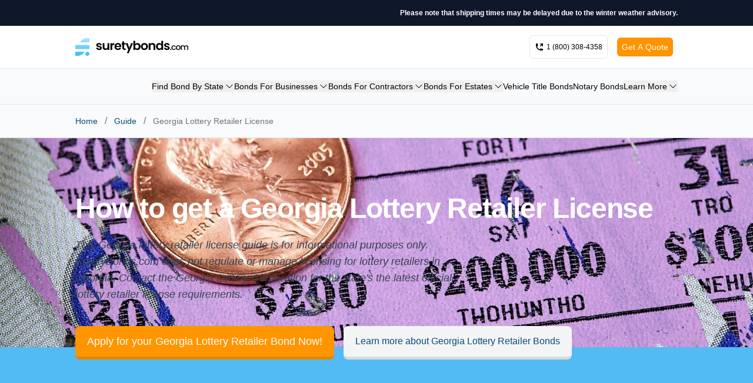

--- FILE ---
content_type: text/html; charset=utf-8
request_url: https://www.suretybonds.com/guide/georgia/lottery-retailer-license
body_size: 20064
content:
<!DOCTYPE html><html lang="en"><head><meta charSet="utf-8"/><meta name="viewport" content="width=device-width"/><meta property="og:type" content="website"/><meta property="og:locale" content="en_IE"/><meta property="og:site_name" content="SuretyBonds.com"/><title>How to get a Georgia Lottery Retailer License | SuretyBonds.com</title><meta name="robots" content="index,follow"/><meta name="description" content="Learn how to get your Georgia Lottery Retailer License by following this comprehensive guide. Follow these steps to apply with the Georgia Lottery Corporation."/><meta property="og:title" content="How to get a Georgia Lottery Retailer License | SuretyBonds.com"/><meta property="og:description" content="Learn how to get your Georgia Lottery Retailer License by following this comprehensive guide. Follow these steps to apply with the Georgia Lottery Corporation."/><script type="application/ld+json">{&quot;@context&quot;:&quot;https://schema.org&quot;,&quot;@type&quot;:&quot;FAQPage&quot;,&quot;mainEntity&quot;:[{&quot;@type&quot;:&quot;Question&quot;,&quot;name&quot;:&quot;How do I renew my Georgia lottery retailer license?&quot;,&quot;acceptedAnswer&quot;:{&quot;@type&quot;:&quot;Answer&quot;,&quot;text&quot;:&quot;&lt;p&gt;Georgia lottery retailer licenses are valid for 1 year from their issuance date and must be renewed before their expiration date.&lt;/p&gt;&lt;p&gt;The Georgia Lottery Corporation will provide a renewal application form with detailed instructions for renewing your license before it expires. Once completed, you&amp;#39;ll mail your completed renewal application.&lt;/p&gt;&lt;p&gt;&lt;strong&gt;Georgia Lottery Corporation&lt;br /&gt;P.O. Box 56486 &lt;br /&gt;Atlanta, GA 30343&lt;/strong&gt;&lt;/p&gt;&lt;p&gt; &lt;/p&gt;&quot;}}]}</script><script type="application/ld+json">{&quot;@context&quot;:&quot;https://schema.org&quot;,&quot;@type&quot;:&quot;HowTo&quot;,&quot;name&quot;:&quot;How do I get a lottery retailer license in Georgia?&quot;,&quot;step&quot;:[{&quot;@type&quot;:&quot;HowToStep&quot;,&quot;name&quot;:&quot;Step 1: Determine your eligibility.&quot;,&quot;itemListElement&quot;:[{&quot;@type&quot;:&quot;HowToDirection&quot;,&quot;text&quot;:&quot;&lt;p&gt;Contact your local Georgia Lottery Corporation &lt;a href=\&quot;https://www.galottery.com/content/portal/en/contact-us/district-offices.html\&quot; target=\&quot;_blank\&quot; rel=\&quot;noopener noreferrer\&quot;&gt;District Sales Office&lt;/a&gt; to verify you&amp;#39;re eligible to be licensed as a lottery retailer in the state. A representative will walk you through all relevant forms and applications for your application process. You can also complete the &lt;a href=\&quot;https://www.galottery.com/en-us/retailers/become-a-retailer.html#tab-get-started\&quot; target=\&quot;_blank\&quot; rel=\&quot;noopener noreferrer\&quot;&gt;online retail contact form&lt;/a&gt; to initiate the process.&lt;/p&gt;&quot;}]},{&quot;@type&quot;:&quot;HowToStep&quot;,&quot;name&quot;:&quot;Step 2: Fill out your Georgia lottery retailer license application form. &quot;,&quot;itemListElement&quot;:[{&quot;@type&quot;:&quot;HowToDirection&quot;,&quot;text&quot;:&quot;&lt;p&gt;You can get your &lt;a href=\&quot;https://www.galottery.com/content/dam/portal/pdfs/retailer/2018-retailer-rca-contract.pdf\&quot; target=\&quot;_blank\&quot; rel=\&quot;noopener noreferrer\&quot;&gt;lottery retailer application packet&lt;/a&gt; from a Georgia Lottery Corporation District Sales Office or the Georgia Lottery Headquarters in Atlanta. You&amp;#39;ll need to provide information about your business entity, ownership, electronic funds transfer authorization, E-Verify affidavit, and retailer contracts. &lt;/p&gt;&lt;p&gt;&lt;strong&gt;Section I: Business Entity&lt;/strong&gt;&lt;/p&gt;&lt;p&gt;In this section you&amp;#39;ll provide your business information. &lt;/p&gt;&lt;ul&gt;&lt;li&gt;Name &lt;/li&gt;&lt;li&gt;Business addresses&lt;/li&gt;&lt;li&gt;Business telephone numbers, ZIP code, and county&lt;/li&gt;&lt;li&gt;Each principal of the business&lt;/li&gt;&lt;li&gt;Business contacts&lt;/li&gt;&lt;/ul&gt;&lt;p&gt;&lt;strong&gt;Section II: Owner Information&lt;/strong&gt;&lt;/p&gt;&lt;p&gt;In this section you&amp;#39;ll provide personal information for each business owner, shareholder, member, and/or officer. You&amp;#39;ll also provide an ID to be accepted by the Georgia Lottery Corporation as a “Secure and Verifiable Document.&amp;quot; &lt;/p&gt;&lt;ul&gt;&lt;li&gt;Georgia ID card&lt;/li&gt;&lt;li&gt;identification card issued by another state&lt;/li&gt;&lt;li&gt;U.S. passport&lt;/li&gt;&lt;li&gt;U.S. Armed Forces ID card&lt;/li&gt;&lt;li&gt;U.S. Residential Alien card&lt;/li&gt;&lt;/ul&gt;&lt;p&gt;&lt;strong&gt;Section III: Electronic Funds Transfer Authorization&lt;/strong&gt;&lt;/p&gt;&lt;p&gt;In this section you&amp;#39;ll supply an &lt;a href=\&quot;https://dor.georgia.gov/taxes/business-taxes/tax-registration/ach-credit-electronic-funds-transfer-information\&quot; target=\&quot;_blank\&quot; rel=\&quot;noopener noreferrer\&quot;&gt;electronic financial fund transfer information and authorization&lt;/a&gt; that includes the following information.&lt;/p&gt;&lt;ul&gt;&lt;li&gt;Name of the entity that owns the business and files income tax returns&lt;/li&gt;&lt;li&gt;Licensing numbers from the &lt;a href=\&quot;https://dor.georgia.gov/\&quot; target=\&quot;_blank\&quot; rel=\&quot;noopener noreferrer\&quot;&gt;Georgia Department of Revenue&lt;/a&gt;&lt;/li&gt;&lt;li&gt;&lt;a href=\&quot;https://dor.georgia.gov/taxes/register-new-business-georgia/register-georgia-business-what-you-need-know\&quot; target=\&quot;_blank\&quot; rel=\&quot;noopener noreferrer\&quot;&gt;Federal Employers ID Number (FEIN)&lt;/a&gt; for partnerships and corporations &lt;em&gt;&lt;strong&gt;OR &lt;/strong&gt;&lt;/em&gt;SSN for sole proprietors &lt;/li&gt;&lt;/ul&gt;&lt;p&gt;You must register your business with the Georgia Department of Revenue and set up your account with a bank that includes the Lottery Corporation as one of the account holders. The title must read “In Trust for the Georgia Lottery Corporation.”&lt;/p&gt;&lt;p&gt;&lt;strong&gt;Section IV: E-Verify Affidavit&lt;/strong&gt;&lt;/p&gt;&lt;p&gt;You&amp;#39;ll need to &lt;a href=\&quot;https://myeverify.uscis.gov/\&quot; target=\&quot;_blank\&quot; rel=\&quot;noopener noreferrer\&quot;&gt;register for E-Verify&lt;/a&gt; where the Georgia Lottery Corporation will authorize you to use the federal work authorization program.&lt;/p&gt;&lt;p&gt;&lt;strong&gt;Section V: Retailer Contract&lt;/strong&gt;&lt;/p&gt;&lt;p&gt;In the last section each member of the LLC or partnership must complete the contract found on page 2. Each business owner, shareholder, member, or officer must provide a copy of their driver’s license or other valid form of ID listed in Part II of the application packet.&lt;/p&gt;&lt;p&gt;&lt;strong&gt;Note: &lt;/strong&gt;Each section of your application must be notarized to authenticate the information listed for Georgia Lottery Corporation license approval. &lt;/p&gt;&quot;}]},{&quot;@type&quot;:&quot;HowToStep&quot;,&quot;name&quot;:&quot;Step 3: Submit your Georgia lottery retailer license application. &quot;,&quot;itemListElement&quot;:[{&quot;@type&quot;:&quot;HowToDirection&quot;,&quot;text&quot;:&quot;&lt;p&gt;Once you have all required documentation for your complete Georgia lottery retailer license application, you&amp;#39;ll submit it to the Georgia Lottery Corporation for review. You&amp;#39;ll need to include a $125 registration fee payable by check or money order.&lt;/p&gt;&lt;p&gt;&lt;strong&gt;Georgia Lottery Corporation&lt;br /&gt; P.O. Box 56486&lt;br /&gt; Atlanta, GA 30343&lt;/strong&gt;&lt;/p&gt;&quot;}]},{&quot;@type&quot;:&quot;HowToStep&quot;,&quot;name&quot;:&quot;Step 4: Purchase and file a Georgia lottery retailer surety bond (if applicable).&quot;,&quot;itemListElement&quot;:[{&quot;@type&quot;:&quot;HowToDirection&quot;,&quot;text&quot;:&quot;&lt;p&gt;After you submit your application, the Georgia Lottery Corporation will advise if you need to purchase and file a Georgia lottery retailer surety bond. A Georgia lottery bond ensures lottery retailers comply with regulations established in Georgia Code and protects the state and public if you fail to remit funds owed to the Georgia Lottery Corporation. &lt;/p&gt;&lt;p&gt;Bond amounts are determined on a case-by-case basis but don&amp;#39;t exceed twice the average ticket sales for the retailer’s district for 2 billing periods. You can &lt;a&gt;apply for your Georgia lottery retailer bond online 24/7&lt;/a&gt; with annual premiums starting at $100. &lt;/p&gt;&quot;}]}]}</script><script type="application/ld+json">{&quot;@context&quot;:&quot;https://schema.org&quot;,&quot;@type&quot;:&quot;BreadcrumbList&quot;,&quot;itemListElement&quot;:[{&quot;@type&quot;:&quot;ListItem&quot;,&quot;position&quot;:1,&quot;item&quot;:{&quot;@id&quot;:&quot;https://suretybonds.com/&quot;,&quot;name&quot;:&quot;Home&quot;}},{&quot;@type&quot;:&quot;ListItem&quot;,&quot;position&quot;:2,&quot;item&quot;:{&quot;name&quot;:&quot;Guide&quot;,&quot;@id&quot;:&quot;https://suretybonds.com/guide&quot;}},{&quot;@type&quot;:&quot;ListItem&quot;,&quot;position&quot;:3,&quot;item&quot;:{&quot;name&quot;:&quot;Georgia Lottery Retailer License&quot;,&quot;@id&quot;:&quot;https://suretybonds.com/guide/georgia/lottery-retailer-license&quot;}}]}</script><meta name="next-head-count" content="13"/><link rel="stylesheet" data-href="https://fonts.googleapis.com/css2?family=Roboto&amp;display=optional"/><script type="text/javascript" src="https://seal-stlouis.bbb.org/inc/legacy.js"></script><link rel="preload" href="/_next/static/css/5acf58a1dff8220d.css" as="style"/><link rel="stylesheet" href="/_next/static/css/5acf58a1dff8220d.css" data-n-g=""/><noscript data-n-css=""></noscript><script defer="" nomodule="" src="/_next/static/chunks/polyfills-42372ed130431b0a.js"></script><script defer="" src="/_next/static/chunks/3744.a4bd7472a7f7fc97.js"></script><script src="/_next/static/chunks/webpack-1f816d550a33fa3c.js" defer=""></script><script src="/_next/static/chunks/framework-840cff9d6bb95703.js" defer=""></script><script src="/_next/static/chunks/main-cb26b612bea3d870.js" defer=""></script><script src="/_next/static/chunks/pages/_app-0d864423ff91c48f.js" defer=""></script><script src="/_next/static/chunks/9886-696a6502966d3e67.js" defer=""></script><script src="/_next/static/chunks/pages/guide/%5BstateName%5D/%5BguidePage%5D-5023520b73259af1.js" defer=""></script><script src="/_next/static/nTXg9WXsuLyvwc-GHyo3H/_buildManifest.js" defer=""></script><script src="/_next/static/nTXg9WXsuLyvwc-GHyo3H/_ssgManifest.js" defer=""></script><link rel="stylesheet" href="https://fonts.googleapis.com/css2?family=Roboto&display=optional"/></head><body><div id="__next"><div class="font-brand"><div class="text-center xs:text-right bg-slate-900 py-2.5"><div class="mx-auto max-w-screen-lg px-3 sm:px-4 xl:px-0 w-full max-w-screen-lg"><p class="text-xs font-bold leading-6 text-white">Please note that shipping times may be delayed due to the winter weather advisory.</p></div></div><header class=" w-full bg-white text-sm sticky top-0 z-50 md:static border-b"><div class="mx-auto max-w-screen-lg px-3 sm:px-4 xl:px-0 lg:max-w-screen-lg sm:py-4 py-2 items-center flex flex-row justify-between"><a class="cursor-pointer mx-auto w-36 md:w-48 md:mx-0 md:justify-self-start max-w-[225px] self-center" href="/"><svg viewBox="0 0 679 105" fill="none" xmlns="http://www.w3.org/2000/svg"><path d="M143.038 70.568c-3.379 0-6.41-.583-9.094-1.748-2.683-1.215-4.819-2.842-6.41-4.882-1.54-2.04-2.385-4.298-2.534-6.775h10.51c.199 1.554.969 2.841 2.31 3.861 1.392 1.02 3.106 1.53 5.143 1.53 1.988 0 3.528-.389 4.622-1.166 1.143-.777 1.714-1.773 1.714-2.987 0-1.311-.696-2.283-2.087-2.914-1.342-.68-3.503-1.409-6.485-2.186-3.081-.728-5.615-1.481-7.603-2.258-1.937-.777-3.627-1.967-5.068-3.57-1.391-1.603-2.087-3.764-2.087-6.484 0-2.234.646-4.274 1.938-6.12 1.342-1.845 3.23-3.302 5.665-4.371 2.484-1.069 5.391-1.603 8.721-1.603 4.919 0 8.845 1.215 11.776 3.643 2.932 2.38 4.547 5.61 4.845 9.69h-9.988c-.149-1.603-.845-2.866-2.087-3.789-1.192-.971-2.807-1.457-4.845-1.457-1.888 0-3.354.34-4.397 1.02-.994.68-1.491 1.627-1.491 2.841 0 1.36.696 2.404 2.087 3.133 1.391.68 3.553 1.384 6.485 2.113 2.981.729 5.441 1.481 7.379 2.258 1.938.778 3.602 1.992 4.994 3.643 1.441 1.603 2.186 3.74 2.236 6.411 0 2.332-.671 4.42-2.013 6.265-1.291 1.847-3.18 3.303-5.664 4.372-2.435 1.02-5.292 1.53-8.572 1.53ZM203.854 29.55v40.362h-10.51v-5.1c-1.341 1.75-3.106 3.133-5.292 4.153-2.137.972-4.472 1.457-7.006 1.457-3.23 0-6.088-.655-8.572-1.967-2.484-1.36-4.447-3.327-5.888-5.901-1.392-2.623-2.087-5.731-2.087-9.325V29.55h10.435v22.22c0 3.206.82 5.683 2.459 7.431 1.64 1.7 3.876 2.55 6.709 2.55 2.882 0 5.143-.85 6.783-2.55 1.639-1.748 2.459-4.225 2.459-7.43V29.55h10.51ZM221.603 35.816c1.342-2.137 3.081-3.812 5.218-5.027 2.186-1.214 4.671-1.82 7.454-1.82v10.709h-2.758c-3.28 0-5.764.753-7.454 2.258-1.64 1.506-2.46 4.128-2.46 7.868v20.108h-10.435V29.551h10.435v6.265ZM276.708 48.857c0 1.458-.099 2.769-.298 3.934h-30.187c.248 2.915 1.292 5.198 3.13 6.849 1.839 1.651 4.1 2.477 6.783 2.477 3.876 0 6.634-1.627 8.274-4.881h11.255c-1.193 3.885-3.479 7.09-6.858 9.616-3.379 2.477-7.528 3.716-12.447 3.716-3.976 0-7.553-.85-10.734-2.55-3.13-1.749-5.59-4.201-7.379-7.358-1.739-3.157-2.608-6.8-2.608-10.928 0-4.177.869-7.844 2.608-11.001 1.739-3.157 4.174-5.586 7.305-7.286 3.13-1.7 6.733-2.55 10.808-2.55 3.925 0 7.428.826 10.509 2.477 3.131 1.652 5.541 4.007 7.23 7.067 1.739 3.011 2.609 6.484 2.609 10.418ZM265.9 45.943c-.049-2.623-1.019-4.711-2.907-6.265-1.888-1.603-4.198-2.404-6.931-2.404-2.585 0-4.771.777-6.56 2.33-1.739 1.507-2.807 3.62-3.205 6.34H265.9ZM293.493 37.93v19.524c0 1.36.323 2.356.969 2.987.695.583 1.838.875 3.428.875h4.845v8.596h-6.559c-8.795 0-13.193-4.177-13.193-12.53V37.928h-4.919v-8.378h4.919V19.57h10.51v9.98h9.242v8.38h-9.242Z" fill="#000"></path><path d="M346.764 29.55 321.198 89h-11.106l8.944-20.108-16.547-39.341h11.702l10.659 28.195 10.808-28.195h11.106ZM359.843 35.452c1.341-1.943 3.18-3.521 5.515-4.735 2.385-1.215 5.094-1.822 8.125-1.822 3.527 0 6.708.85 9.54 2.55 2.882 1.7 5.143 4.129 6.783 7.286 1.69 3.108 2.534 6.726 2.534 10.855 0 4.128-.844 7.795-2.534 11-1.64 3.158-3.901 5.61-6.783 7.359-2.832 1.749-6.013 2.623-9.54 2.623-3.081 0-5.79-.583-8.125-1.748-2.286-1.215-4.124-2.77-5.515-4.663v5.755h-10.435V16h10.435v19.452Zm21.839 14.134c0-2.429-.522-4.517-1.565-6.266-.995-1.797-2.336-3.157-4.026-4.08-1.639-.922-3.428-1.384-5.366-1.384-1.889 0-3.677.486-5.367 1.457-1.64.923-2.981 2.283-4.025 4.08-.994 1.797-1.49 3.91-1.49 6.338 0 2.43.496 4.542 1.49 6.339 1.044 1.797 2.385 3.181 4.025 4.153a11.033 11.033 0 0 0 5.367 1.384c1.938 0 3.727-.486 5.366-1.457 1.69-.972 3.031-2.356 4.026-4.153 1.043-1.797 1.565-3.934 1.565-6.411ZM415.278 70.568c-3.976 0-7.553-.85-10.733-2.55-3.181-1.749-5.69-4.201-7.529-7.358-1.788-3.157-2.683-6.8-2.683-10.928 0-4.129.919-7.772 2.758-10.929 1.888-3.157 4.447-5.585 7.677-7.285 3.23-1.748 6.833-2.623 10.808-2.623 3.975 0 7.578.875 10.807 2.623 3.229 1.7 5.765 4.128 7.604 7.285 1.888 3.157 2.832 6.8 2.832 10.928 0 4.129-.97 7.772-2.907 10.929-1.887 3.157-4.472 5.61-7.754 7.358-3.228 1.7-6.855 2.55-10.88 2.55Zm0-8.888c1.888 0 3.652-.437 5.292-1.312 1.689-.923 3.031-2.283 4.025-4.08.994-1.796 1.493-3.982 1.493-6.556 0-3.837-1.046-6.776-3.133-8.816-2.037-2.088-4.547-3.133-7.528-3.133-2.982 0-5.491 1.045-7.528 3.133-1.988 2.04-2.982 4.979-2.982 8.816 0 3.837.969 6.8 2.907 8.888 1.988 2.04 4.472 3.06 7.454 3.06ZM464.374 28.968c4.922 0 8.896 1.53 11.926 4.59 3.031 3.011 4.548 7.237 4.548 12.676v23.678h-10.436V47.62c0-3.206-.82-5.659-2.461-7.358-1.637-1.749-3.873-2.623-6.705-2.623-2.884 0-5.169.874-6.859 2.623-1.64 1.7-2.461 4.152-2.461 7.358v22.293H441.49V29.551h10.436v5.027c1.394-1.749 3.158-3.109 5.293-4.08 2.188-1.02 4.57-1.53 7.155-1.53ZM485.104 49.586c0-4.08.821-7.698 2.462-10.855 1.689-3.157 3.974-5.586 6.858-7.286 2.881-1.7 6.087-2.55 9.616-2.55 2.682 0 5.24.583 7.675 1.749 2.435 1.117 4.371 2.623 5.813 4.517V16h10.586v53.912h-10.586v-5.974c-1.292 1.991-3.105 3.594-5.438 4.809-2.338 1.214-5.046 1.82-8.125 1.82-3.48 0-6.66-.873-9.541-2.622-2.884-1.748-5.169-4.201-6.858-7.358-1.641-3.206-2.462-6.873-2.462-11.001Zm32.499.145c0-2.477-.498-4.59-1.49-6.338-.993-1.797-2.334-3.157-4.023-4.08a10.747 10.747 0 0 0-5.443-1.457c-1.936 0-3.727.462-5.368 1.384-1.637.923-2.982 2.283-4.023 4.08-.997 1.749-1.491 3.837-1.491 6.266 0 2.428.494 4.565 1.491 6.41 1.041 1.798 2.386 3.182 4.023 4.154 1.689.971 3.48 1.457 5.368 1.457 1.936 0 3.754-.461 5.443-1.384 1.689-.972 3.03-2.332 4.023-4.08.992-1.797 1.49-3.934 1.49-6.412ZM551.126 70.568c-3.379 0-6.409-.583-9.095-1.748-2.682-1.215-4.817-2.842-6.409-4.882-1.54-2.04-2.387-4.298-2.537-6.775h10.511c.199 1.554.971 2.841 2.312 3.861 1.389 1.02 3.105 1.53 5.143 1.53 1.989 0 3.528-.389 4.622-1.166 1.143-.777 1.712-1.773 1.712-2.987 0-1.311-.693-2.283-2.087-2.914-1.341-.68-3.502-1.409-6.484-2.186-3.078-.728-5.615-1.481-7.604-2.258-1.936-.777-3.626-1.967-5.068-3.57-1.389-1.603-2.086-3.764-2.086-6.484 0-2.234.648-4.274 1.941-6.12 1.34-1.845 3.228-3.302 5.663-4.371 2.483-1.069 5.39-1.603 8.72-1.603 4.918 0 8.844 1.215 11.777 3.643 2.933 2.38 4.548 5.61 4.843 9.69h-9.986c-.15-1.603-.847-2.866-2.086-3.789-1.196-.971-2.81-1.457-4.848-1.457-1.888 0-3.352.34-4.397 1.02-.993.68-1.491 1.627-1.491 2.841 0 1.36.697 2.404 2.086 3.133 1.394.68 3.555 1.384 6.489 2.113 2.981.729 5.438 1.481 7.379 2.258 1.936.778 3.599 1.992 4.993 3.643 1.442 1.603 2.188 3.74 2.236 6.411 0 2.332-.67 4.42-2.011 6.265-1.293 1.847-3.18 3.303-5.668 4.372-2.435 1.02-5.293 1.53-8.57 1.53ZM573.828 70.252c-1.028 0-1.888-.34-2.585-1.02-.696-.68-1.04-1.522-1.04-2.525 0-1.004.344-1.846 1.04-2.526.697-.68 1.557-1.02 2.585-1.02.993 0 1.84.34 2.536 1.02.693.68 1.041 1.522 1.041 2.526 0 1.003-.348 1.845-1.041 2.525-.696.68-1.543 1.02-2.536 1.02ZM578.16 56.507c0-2.752.564-5.164 1.693-7.237 1.156-2.104 2.748-3.723 4.769-4.857 2.02-1.133 4.34-1.7 6.955-1.7 3.313 0 6.048.777 8.2 2.331 2.188 1.523 3.661 3.708 4.424 6.557h-6.113c-.499-1.327-1.293-2.363-2.387-3.108-1.093-.745-2.465-1.117-4.124-1.117-2.32 0-4.172.81-5.566 2.428-1.354 1.587-2.033 3.821-2.033 6.703s.679 5.132 2.033 6.751c1.394 1.62 3.246 2.429 5.566 2.429 3.282 0 5.452-1.409 6.511-4.226h6.113c-.798 2.72-2.289 4.89-4.472 6.508-2.188 1.587-4.905 2.38-8.152 2.38-2.615 0-4.935-.567-6.955-1.7-2.021-1.165-3.613-2.784-4.769-4.857-1.129-2.104-1.693-4.533-1.693-7.285ZM618.245 70.35c-2.585 0-4.922-.567-7.009-1.7a12.739 12.739 0 0 1-4.918-4.858c-1.195-2.104-1.79-4.533-1.79-7.285 0-2.72.613-5.132 1.839-7.237 1.226-2.104 2.898-3.723 5.019-4.857 2.122-1.133 4.491-1.7 7.106-1.7 2.616 0 4.984.567 7.106 1.7 2.117 1.134 3.793 2.753 5.02 4.857 1.226 2.105 1.835 4.517 1.835 7.237 0 2.72-.627 5.132-1.888 7.237-1.257 2.105-2.982 3.74-5.165 4.906-2.153 1.132-4.539 1.7-7.155 1.7Zm0-4.809c1.456 0 2.814-.34 4.071-1.02 1.293-.68 2.338-1.7 3.132-3.06s1.191-3.011 1.191-4.954c0-1.943-.379-3.578-1.142-4.906-.759-1.36-1.774-2.38-3.031-3.06a8.432 8.432 0 0 0-4.075-1.02c-1.456 0-2.814.34-4.071 1.02-1.227.68-2.206 1.7-2.934 3.06-.727 1.328-1.094 2.963-1.094 4.906 0 2.882.746 5.116 2.237 6.703 1.522 1.554 3.427 2.331 5.716 2.331ZM667.722 42.714c2.152 0 4.071.436 5.764 1.31 1.721.875 3.062 2.17 4.023 3.886.993 1.716 1.491 3.789 1.491 6.217v15.785h-5.615v-14.96c0-2.395-.613-4.225-1.839-5.488-1.227-1.295-2.898-1.942-5.02-1.942-2.117 0-3.806.647-5.068 1.942-1.226 1.263-1.839 3.093-1.839 5.489v14.96h-5.615v-14.96c0-2.396-.613-4.226-1.835-5.489-1.226-1.295-2.902-1.942-5.02-1.942-2.121 0-3.811.647-5.068 1.942-1.226 1.263-1.839 3.093-1.839 5.489v14.96h-5.668V43.15h5.668v3.06c.926-1.1 2.104-1.959 3.529-2.574 1.424-.615 2.946-.922 4.569-.922 2.188 0 4.142.453 5.862 1.36a9.419 9.419 0 0 1 3.979 3.934c.825-1.62 2.117-2.899 3.873-3.838a11.525 11.525 0 0 1 5.668-1.456Z" fill="#000"></path><path fill-rule="evenodd" clip-rule="evenodd" d="M0 105V80.87h56.437L54.084 84a52.8 52.8 0 0 1-10.505 10.502 52.282 52.282 0 0 1-21.01 9.447 52.752 52.752 0 0 1-10.5 1.05H0ZM84.808 0v24.13H28.37L30.724 21a52.802 52.802 0 0 1 10.505-10.502A52.289 52.289 0 0 1 62.238 1.05 52.763 52.763 0 0 1 72.738 0h12.07Zm0 64.565H0v-24.13h84.808v24.13Zm0 28.37c0 6.663-5.404 12.065-12.07 12.065-6.664 0-12.068-5.402-12.068-12.065 0-6.664 5.404-12.066 12.069-12.066 6.665 0 12.069 5.402 12.069 12.066Z" fill="url(#logo-color-black_svg__a)"></path><defs><linearGradient id="logo-color-black_svg__a" x1="42.417" y1="0.013" x2="42.417" y2="104.987" gradientUnits="userSpaceOnUse"><stop stop-color="#AAE4FF"></stop><stop offset="1" stop-color="#38BDF8"></stop></linearGradient></defs></svg></a><div class="mx-auto text-xs flex flex-row flex-grow justify-right justify-end items-center"><a href="tel:+18003084358" class="cursor-pointer font-medium flex flex-row space-x-1 mx-2 items-center rounded-md border p-2 h-10 xs:w-auto relative" target="_blank" rel="noopener noreferrer nofollow"><svg xmlns="http://www.w3.org/2000/svg" viewBox="0 0 16 16" fill="currentColor" class="w-4 h-4"><path d="m4.922 6.752-1.067.534a7.52 7.52 0 0 0 4.859 4.86l.534-1.068a1 1 0 0 1 1.046-.542l2.858.44a1 1 0 0 1 .848.988V13a1 1 0 0 1-1 1h-2c-.709 0-1.4-.082-2.062-.238a9.012 9.012 0 0 1-6.7-6.7A9.024 9.024 0 0 1 2 5V3a1 1 0 0 1 1-1h1.036a1 1 0 0 1 .988.848l.44 2.858a1 1 0 0 1-.542 1.046Z"></path><path d="M9.22 5.72a.75.75 0 0 0 1.06 1.06l2.22-2.22v1.69a.75.75 0 0 0 1.5 0v-3.5a.75.75 0 0 0-.75-.75h-3.5a.75.75 0 0 0 0 1.5h1.69L9.22 5.72Z"></path></svg><span class="block ">1 (800) 308-4358</span></a><div class="block md:hidden"><button class=" h-10 w-10 border rounded-md flex items-center justify-center" type="button" aria-haspopup="dialog" aria-expanded="false" aria-controls="radix-:R54pm:" data-state="closed"><svg xmlns="http://www.w3.org/2000/svg" viewBox="0 0 16 16" fill="currentColor" class="w-4 h-4"><path fill-rule="evenodd" d="M2 3.75A.75.75 0 0 1 2.75 3h10.5a.75.75 0 0 1 0 1.5H2.75A.75.75 0 0 1 2 3.75ZM2 8a.75.75 0 0 1 .75-.75h10.5a.75.75 0 0 1 0 1.5H2.75A.75.75 0 0 1 2 8Zm0 4.25a.75.75 0 0 1 .75-.75h10.5a.75.75 0 0 1 0 1.5H2.75a.75.75 0 0 1-.75-.75Z" clip-rule="evenodd"></path></svg></button></div><div class="px-2 hidden md:block"><button type="button" aria-haspopup="dialog" aria-expanded="false" aria-controls="radix-:R74pm:" data-state="closed" class="font-normal text-sm p-2 h-8 text-white rounded-md bg-orange saturate-[120%] hover:brightness-110 bg-none flex items-center">Get A Quote</button></div></div></div></header><div class="w-full hidden md:block bg-gray-50 shadow-sm border-b"><div class="mx-auto max-w-screen-lg px-3 sm:px-4 xl:px-0 py-5 lg:max-w-screen-lg"><nav aria-label="Main" data-orientation="horizontal" dir="ltr"><div style="position:relative"><ul data-orientation="horizontal" class=" flex flex-row gap-x-1 min-[820px]:gap-x-3  justify-end text-xs lg:text-sm" dir="ltr"><li><button id="radix-:R6pm:-trigger-Find Bond By State" data-state="closed" aria-expanded="false" aria-controls="radix-:R6pm:-content-Find Bond By State" class="flex flex-row items-center group" data-radix-collection-item="">Find Bond By State<svg viewBox="0 0 24 24" width="1.2em" height="1.2em" class="size-3 lg:size-4 ml-0.5 group-data-[state=&#x27;open&#x27;]:rotate-180 transition-transform duration-[250] ease-in"><path fill="currentColor" fill-rule="evenodd" d="M12.53 16.28a.75.75 0 0 1-1.06 0l-7.5-7.5a.75.75 0 0 1 1.06-1.06L12 14.69l6.97-6.97a.75.75 0 1 1 1.06 1.06z" clip-rule="evenodd"></path></svg></button></li><li><button id="radix-:R6pm:-trigger-Bonds For Businesses" data-state="closed" aria-expanded="false" aria-controls="radix-:R6pm:-content-Bonds For Businesses" class="flex flex-row items-center group" data-radix-collection-item="">Bonds For Businesses<svg viewBox="0 0 24 24" width="1.2em" height="1.2em" class="size-3 lg:size-4 ml-0.5 group-data-[state=&#x27;open&#x27;]:rotate-180 transition-transform duration-[250] ease-in"><path fill="currentColor" fill-rule="evenodd" d="M12.53 16.28a.75.75 0 0 1-1.06 0l-7.5-7.5a.75.75 0 0 1 1.06-1.06L12 14.69l6.97-6.97a.75.75 0 1 1 1.06 1.06z" clip-rule="evenodd"></path></svg></button></li><li><button id="radix-:R6pm:-trigger-Bonds For Contractors" data-state="closed" aria-expanded="false" aria-controls="radix-:R6pm:-content-Bonds For Contractors" class="flex flex-row items-center group" data-radix-collection-item="">Bonds For Contractors<svg viewBox="0 0 24 24" width="1.2em" height="1.2em" class="size-3 lg:size-4 ml-0.5 group-data-[state=&#x27;open&#x27;]:rotate-180 transition-transform duration-[250] ease-in"><path fill="currentColor" fill-rule="evenodd" d="M12.53 16.28a.75.75 0 0 1-1.06 0l-7.5-7.5a.75.75 0 0 1 1.06-1.06L12 14.69l6.97-6.97a.75.75 0 1 1 1.06 1.06z" clip-rule="evenodd"></path></svg></button></li><li><button id="radix-:R6pm:-trigger-Bonds For Estates" data-state="closed" aria-expanded="false" aria-controls="radix-:R6pm:-content-Bonds For Estates" class="flex flex-row items-center group" data-radix-collection-item="">Bonds For Estates<svg viewBox="0 0 24 24" width="1.2em" height="1.2em" class="size-3 lg:size-4 ml-0.5 group-data-[state=&#x27;open&#x27;]:rotate-180 transition-transform duration-[250] ease-in"><path fill="currentColor" fill-rule="evenodd" d="M12.53 16.28a.75.75 0 0 1-1.06 0l-7.5-7.5a.75.75 0 0 1 1.06-1.06L12 14.69l6.97-6.97a.75.75 0 1 1 1.06 1.06z" clip-rule="evenodd"></path></svg></button></li><a class="cursor-pointer hover:underline" href="/commercial/title-bond">Vehicle Title Bonds</a><a class="cursor-pointer hover:underline" href="/license-permit/notary-bonds">Notary Bonds</a><li><button id="radix-:R6pm:-trigger-Learn More" data-state="closed" aria-expanded="false" aria-controls="radix-:R6pm:-content-Learn More" class="flex flex-row items-center group" data-radix-collection-item="">Learn More<svg viewBox="0 0 24 24" width="1.2em" height="1.2em" class="size-3 lg:size-4 ml-0.5 group-data-[state=&#x27;open&#x27;]:rotate-180 transition-transform duration-[250] ease-in"><path fill="currentColor" fill-rule="evenodd" d="M12.53 16.28a.75.75 0 0 1-1.06 0l-7.5-7.5a.75.75 0 0 1 1.06-1.06L12 14.69l6.97-6.97a.75.75 0 1 1 1.06 1.06z" clip-rule="evenodd"></path></svg></button></li></ul></div></nav></div></div><div class="w-full  border-b bg-gray-50"><div class="mx-auto max-w-screen-lg px-3 sm:px-4 xl:px-0 flex py-2 sm:py-4 flex-row lg:flex-col items-center lg:items-start lg:max-w-screen-lg justify-between"><nav class="flex" aria-label="Breadcrumb"><ol class="items-center space-x-1 md:space-x-3
          inline-flex"><li class="inline-flex items-center text-xs md:text-sm  font-medium
          text-blue-surety-dark" aria-current="false"><div class="flex items-center"><a class="cursor-pointer inline-flex items-center hover:underline" aria-current="false" href="/">Home</a></div></li><span class="text-gray-500">/</span><li class="inline-flex items-center text-xs md:text-sm  font-medium
          text-blue-surety-dark" aria-current="false"><div class="flex items-center"><a class="cursor-pointer inline-flex items-center hover:underline" aria-current="false" href="/guide">Guide</a></div></li><span class="text-gray-500">/</span><li class="inline-flex items-center text-xs md:text-sm  font-medium
          text-gray-500" aria-current="true"><div class="flex items-center"><div class="inline-flex items-center hover:cursor-default" aria-current="true">Georgia Lottery Retailer License</div></div></li></ol></nav></div></div><main class="mx-auto w-full"><div class="relative bg-blue-surety-light-accent"><div class="absolute inset-0"><img class="h-full w-full object-cover" src="https://images.prismic.io/surety/9adab80a-04d4-4172-b484-f3bc30d8ccd5_lottery-1800.jpg?auto=compress,format" alt="Lottery tickets for a Georgia Lottery Retailer License"/><div class="absolute inset-0  bg-blue-surety-light-accent
                  md:bg-gray-600 md:mix-blend-multiply" aria-hidden="true"></div></div><div class="mx-auto max-w-screen-lg px-3 sm:px-4 xl:px-0"><div class="relative py-14  xxs:py-16 sm:py-20 md:py-24 "><h1 class="text-4xl font-bold tracking-tight text-white sm:text-5xl">How to get a Georgia Lottery Retailer License</h1><div class="prose mt-6 text-lg max-w-2xl prose-p:text-gray-100 prose-a:text-gray-100"><p><em>This Georgia lottery retailer license guide is for informational purposes only. SuretyBonds.com does not regulate or manage licensing for lottery retailers in Georgia. Contact the <a href="https://www.galottery.com/en-us/retailers/become-a-retailer.html" class="cursor-pointer" rel="noreferrer">Georgia Lottery Corporation</a> for the state&#x27;s the latest official lottery retailer license requirements.</em></p></div><div class="flex flex-col space-y-4 mt-10 sm:flex-row md:space-y-0 md:space-x-4 md:mt-10"><a class="cursor-pointer orange-btn py-2 px-5 text-lg font-medium text-white btn inline-flex justify-center items-center
               py-3 px-5 text-base text-center text-white rounded-lg
               bg-orange hover:brightness-[110%]  duration-150 transition-all" href="/quote?bond_id=505b834473faace1470535e2&amp;amount_id=5768471b4a4ccdaa153f8f98&amp;state=Georgia&amp;lead_form_type=GuidePageHeader">Apply for your Georgia Lottery Retailer Bond Now!</a><a class="cursor-pointer btn inline-flex justify-center items-center py-3 px-5
               text-base text-center rounded-lg 
               bg-gray-100 hover:brightness-[107%] duration-150 transition-all
               text-blue-surety-dark" href="/states/georgia/lottery-bond">Learn more about Georgia Lottery Retailer Bonds</a></div></div></div></div><div class="w-full bg-gray-50"><div class="mx-auto max-w-screen-lg px-3 sm:px-4 xl:px-0 py-10"><div class="space-y-10 prose-img:border-black prose-img:mx-auto md:prose-img:w-[80%] "><div class="mx-auto max-w-screen-lg px-3 sm:px-4 xl:px-0 prose prose-sm !max-w-screen-lg md:prose-base prose-h1:text-2xl prose-h1:underline prose-h1:decoration-blue-surety-dark prose-h1:underline-offset-8"><p>The Georgia Lottery Corporation requires a lottery retailer license for any “person, organization, or business entity with whom the Lottery Corporation has contracted to sell products to the public.” <a href="https://d1gszp1bmamha.cloudfront.net/content/dam/portal/pdfs/georgia-benefits/20190529-lottery-for-education-act-2019.pdf" class="cursor-pointer" target="_blank" rel="noreferrer">Georgia Statute 50-27-19</a> authorizes the Lottery Corporation to require a surety bond for licensure at their discretion. </p><p>You&#x27;ll need to complete the following steps to apply for your Georgia lottery retailer license. </p></div><div class="mx-auto max-w-screen-lg px-3 sm:px-4 xl:px-0 prose prose-sm !max-w-screen-lg md:prose-base prose-h1:text-2xl prose-h1:underline prose-h1:decoration-blue-surety-dark prose-h1:underline-offset-8"><p class="block-img"><img src="https://images.prismic.io/surety/6e9ad88d-fab0-4a50-bffd-eaaf270145d1_How+To+Get+A+Georgia+Lottery+Retailer+License++%283%29.png?auto=compress,format" alt="How to get a Georgia Lottery Retailer License"/></p></div><div class="mx-auto max-w-screen-lg px-3 sm:px-4 xl:px-0 prose prose-sm !max-w-screen-lg md:prose-base "><h2 id="how-do-i-get-a-lottery-retailer-license-in-georgia" class="scroll-mt-40 md:scroll-mt-12">How do I get a lottery retailer license in Georgia?</h2><h3 id="step-1-determine-your-eligibility" class="scroll-mt-40 md:scroll-mt-12">Step 1: Determine your eligibility.</h3><p>Contact your local Georgia Lottery Corporation <a href="https://www.galottery.com/content/portal/en/contact-us/district-offices.html" class="cursor-pointer" target="_blank" rel="noreferrer">District Sales Office</a> to verify you&#x27;re eligible to be licensed as a lottery retailer in the state. A representative will walk you through all relevant forms and applications for your application process. You can also complete the <a href="https://www.galottery.com/en-us/retailers/become-a-retailer.html#tab-get-started" class="cursor-pointer" target="_blank" rel="noreferrer">online retail contact form</a> to initiate the process.</p><h3 id="step-2-fill-out-your-georgia-lottery-retailer-license-application-form" class="scroll-mt-40 md:scroll-mt-12">Step 2: Fill out your Georgia lottery retailer license application form. </h3><p>You can get your <a href="https://www.galottery.com/content/dam/portal/pdfs/retailer/2018-retailer-rca-contract.pdf" class="cursor-pointer" target="_blank" rel="noreferrer">lottery retailer application packet</a> from a Georgia Lottery Corporation District Sales Office or the Georgia Lottery Headquarters in Atlanta. You&#x27;ll need to provide information about your business entity, ownership, electronic funds transfer authorization, E-Verify affidavit, and retailer contracts. </p><p><strong>Section I: Business Entity</strong></p><p>In this section you&#x27;ll provide your business information. </p><ul><li>Name </li><li>Business addresses</li><li>Business telephone numbers, ZIP code, and county</li><li>Each principal of the business</li><li>Business contacts</li></ul><p><strong>Section II: Owner Information</strong></p><p>In this section you&#x27;ll provide personal information for each business owner, shareholder, member, and/or officer. You&#x27;ll also provide an ID to be accepted by the Georgia Lottery Corporation as a “Secure and Verifiable Document.&quot; </p><ul><li>Georgia ID card</li><li>identification card issued by another state</li><li>U.S. passport</li><li>U.S. Armed Forces ID card</li><li>U.S. Residential Alien card</li></ul><p><strong>Section III: Electronic Funds Transfer Authorization</strong></p><p>In this section you&#x27;ll supply an <a href="https://dor.georgia.gov/taxes/business-taxes/tax-registration/ach-credit-electronic-funds-transfer-information" class="cursor-pointer" target="_blank" rel="noreferrer">electronic financial fund transfer information and authorization</a> that includes the following information.</p><ul><li>Name of the entity that owns the business and files income tax returns</li><li>Licensing numbers from the <a href="https://dor.georgia.gov/" class="cursor-pointer" target="_blank" rel="noreferrer">Georgia Department of Revenue</a></li><li><a href="https://dor.georgia.gov/taxes/register-new-business-georgia/register-georgia-business-what-you-need-know" class="cursor-pointer" target="_blank" rel="noreferrer">Federal Employers ID Number (FEIN)</a> for partnerships and corporations <em><strong>OR </strong></em>SSN for sole proprietors </li></ul><p>You must register your business with the Georgia Department of Revenue and set up your account with a bank that includes the Lottery Corporation as one of the account holders. The title must read “In Trust for the Georgia Lottery Corporation.”</p><p><strong>Section IV: E-Verify Affidavit</strong></p><p>You&#x27;ll need to <a href="https://myeverify.uscis.gov/" class="cursor-pointer" target="_blank" rel="noreferrer">register for E-Verify</a> where the Georgia Lottery Corporation will authorize you to use the federal work authorization program.</p><p><strong>Section V: Retailer Contract</strong></p><p>In the last section each member of the LLC or partnership must complete the contract found on page 2. Each business owner, shareholder, member, or officer must provide a copy of their driver’s license or other valid form of ID listed in Part II of the application packet.</p><p><strong>Note: </strong>Each section of your application must be notarized to authenticate the information listed for Georgia Lottery Corporation license approval. </p><h3 id="step-3-submit-your-georgia-lottery-retailer-license-application" class="scroll-mt-40 md:scroll-mt-12">Step 3: Submit your Georgia lottery retailer license application. </h3><p>Once you have all required documentation for your complete Georgia lottery retailer license application, you&#x27;ll submit it to the Georgia Lottery Corporation for review. You&#x27;ll need to include a $125 registration fee payable by check or money order.</p><p><strong>Georgia Lottery Corporation<br/> P.O. Box 56486<br/> Atlanta, GA 30343</strong></p><h3 id="step-4-purchase-and-file-a-georgia-lottery-retailer-surety-bond-if-applicable" class="scroll-mt-40 md:scroll-mt-12">Step 4: Purchase and file a Georgia lottery retailer surety bond (if applicable).</h3><p>After you submit your application, the Georgia Lottery Corporation will advise if you need to purchase and file a Georgia lottery retailer surety bond. A Georgia lottery bond ensures lottery retailers comply with regulations established in Georgia Code and protects the state and public if you fail to remit funds owed to the Georgia Lottery Corporation. </p><p>Bond amounts are determined on a case-by-case basis but don&#x27;t exceed twice the average ticket sales for the retailer’s district for 2 billing periods. You can <a class="cursor-pointer" href="/states/georgia/lottery-bond">apply for your Georgia lottery retailer bond online 24/7</a> with annual premiums starting at $100. </p></div><div class="mx-auto max-w-screen-lg px-3 sm:px-4 xl:px-0 !mt-4"><a class="cursor-pointer orange-btn py-2 px-5 text-lg font-medium text-white !no-underline uppercase w-full inline-block text-center md:text-left text-base md:text-lg max-w-max" href="/quote?bond_id=505b834473faace1470535e2&amp;amount_id=5768471b4a4ccdaa153f8f98&amp;state=georgia&amp;lead_form_type=PrismicBuyNowButtonSlice">APPLY FOR YOUR GEORGIA LOTTERY RETAILER BOND NOW!</a></div><div class="mx-auto max-w-screen-lg px-3 sm:px-4 xl:px-0 prose !max-w-screen-lg md:prose-base"><h2 id="how-do-i-renew-my-georgia-lottery-retailer-license" class="scroll-mt-40 md:scroll-mt-12">How do I renew my Georgia lottery retailer license?</h2><p>Georgia lottery retailer licenses are valid for 1 year from their issuance date and must be renewed before their expiration date.</p><p>The Georgia Lottery Corporation will provide a renewal application form with detailed instructions for renewing your license before it expires. Once completed, you&#x27;ll mail your completed renewal application.</p><p><strong>Georgia Lottery Corporation<br/>P.O. Box 56486 <br/>Atlanta, GA 30343</strong></p><p> </p></div></div><p class="md:pt-6 px-4 md:px-1 text-gray-500 italic">Last Updated: <!-- -->August 17, 2023</p></div></div><section class="w-full bg-gradient-to-b from-gray-100 to-white overflow-hidden"><div class="mx-auto max-w-screen-lg px-3 sm:px-4 xl:px-0 relative mx-auto max-w-screen-sm py-1 md:flex lg:max-w-screen-lg lg:pb-[100px]"><div class="z-10 mb-5 flex max-w-[700px] flex-col  gap-y-3 py-14 text-center text-lg font-normal md:text-2xl lg:pb-0 lg:text-left lg:font-extralight"><p class="hidden text-lg font-light text-gray-500 md:block">Have Questions?</p><p>Call<!-- --> <a href="tel:+18003084358" class="font-semibold text-blue-surety"> <!-- -->1 (800) 308-4358</a> <!-- -->to talk with a Surety Expert<!-- --> </p><div class="mt-2 flex flex-col lg:flex-row"><p class="my-1 self-center text-lg font-semibold italic text-gray-500">or</p><button class="inline-flex justify-center font-semibold py-3 px-4 text-white rounded-lg hover:brightness-110 w-full text-sm bg-gradient-to-br to-[#ff591e] from-orange saturate-[110%] !inline-block ml-0 md:ml-5 !text-base" type="button" aria-haspopup="dialog" aria-expanded="false" aria-controls="radix-:Rmp9m:" data-state="closed">Get Your Free Quote Today</button></div></div><div class="absolute right-0 bottom-0 hidden h-[400px] w-[400px] lg:block"><div class="absolute transform -translate-x-9 bottom-0 mt-auto hidden max-w-max self-end pb-2 text-right text-xs text-gray-500 lg:block"><p class="text-sm font-semibold text-black">Josh Kayser</p><p>Founder &amp; CEO</p></div> <img alt="" loading="lazy" width="470" height="470" decoding="async" data-nimg="1" class="max-w-full h-auto" style="color:transparent" srcSet="/_next/image?url=%2F_next%2Fstatic%2Fmedia%2Fjosh-kayser.4d2f404b.png&amp;w=640&amp;q=75 1x, /_next/image?url=%2F_next%2Fstatic%2Fmedia%2Fjosh-kayser.4d2f404b.png&amp;w=1080&amp;q=75 2x" src="/_next/image?url=%2F_next%2Fstatic%2Fmedia%2Fjosh-kayser.4d2f404b.png&amp;w=1080&amp;q=75"/></div></div></section></main><footer class="w-full bg-slate-900 text-left text-sm font-light"><div class="mx-auto max-w-screen-lg px-3 sm:px-4 xl:px-0"><div class="mx-auto max-w-screen-lg px-3 sm:px-4 xl:px-0 grid grid-cols-2 gap-5 py-6 md:max-w-screen-lg md:grid-cols-3"><div class="col-span-full hidden lg:block"><a class="cursor-pointer cursor-pointer w-56 justify-self-start flex mb-5" href="/"><svg viewBox="0 0 679 105" fill="none" xmlns="http://www.w3.org/2000/svg" class="w-full"><path d="M143.038 70.568c-3.379 0-6.41-.583-9.094-1.748-2.683-1.215-4.819-2.842-6.41-4.882-1.54-2.04-2.385-4.298-2.534-6.775h10.51c.199 1.554.969 2.841 2.31 3.861 1.392 1.02 3.106 1.53 5.143 1.53 1.988 0 3.528-.389 4.622-1.166 1.143-.777 1.714-1.773 1.714-2.987 0-1.311-.696-2.283-2.087-2.914-1.342-.68-3.503-1.409-6.485-2.186-3.081-.728-5.615-1.481-7.603-2.258-1.937-.777-3.627-1.967-5.068-3.57-1.391-1.603-2.087-3.764-2.087-6.484 0-2.234.646-4.274 1.938-6.12 1.342-1.845 3.23-3.302 5.665-4.371 2.484-1.069 5.391-1.603 8.721-1.603 4.919 0 8.845 1.215 11.776 3.643 2.932 2.38 4.547 5.61 4.845 9.69h-9.988c-.149-1.603-.845-2.866-2.087-3.789-1.192-.971-2.807-1.457-4.845-1.457-1.888 0-3.354.34-4.397 1.02-.994.68-1.491 1.627-1.491 2.841 0 1.36.696 2.404 2.087 3.133 1.391.68 3.553 1.384 6.485 2.113 2.981.729 5.441 1.481 7.379 2.258 1.938.778 3.602 1.992 4.994 3.643 1.441 1.603 2.186 3.74 2.236 6.411 0 2.332-.671 4.42-2.013 6.265-1.291 1.847-3.18 3.303-5.664 4.372-2.435 1.02-5.292 1.53-8.572 1.53ZM203.854 29.55v40.362h-10.51v-5.1c-1.341 1.75-3.106 3.133-5.292 4.153-2.137.972-4.472 1.457-7.006 1.457-3.23 0-6.088-.655-8.572-1.967-2.484-1.36-4.447-3.327-5.888-5.901-1.392-2.623-2.087-5.731-2.087-9.325V29.55h10.435v22.22c0 3.206.82 5.683 2.459 7.431 1.64 1.7 3.876 2.55 6.709 2.55 2.882 0 5.143-.85 6.783-2.55 1.639-1.748 2.459-4.225 2.459-7.43V29.55h10.51ZM221.603 35.816c1.342-2.137 3.081-3.812 5.218-5.027 2.186-1.214 4.671-1.82 7.454-1.82v10.709h-2.758c-3.28 0-5.764.753-7.454 2.258-1.64 1.506-2.46 4.128-2.46 7.868v20.108h-10.435V29.551h10.435v6.265ZM276.708 48.857c0 1.458-.099 2.769-.298 3.934h-30.187c.248 2.915 1.292 5.198 3.13 6.849 1.839 1.651 4.1 2.477 6.783 2.477 3.876 0 6.634-1.627 8.274-4.881h11.255c-1.193 3.885-3.479 7.09-6.858 9.616-3.379 2.477-7.528 3.716-12.447 3.716-3.976 0-7.553-.85-10.734-2.55-3.13-1.749-5.59-4.201-7.379-7.358-1.739-3.157-2.608-6.8-2.608-10.928 0-4.177.869-7.844 2.608-11.001 1.739-3.157 4.174-5.586 7.305-7.286 3.13-1.7 6.733-2.55 10.808-2.55 3.925 0 7.428.826 10.509 2.477 3.131 1.652 5.541 4.007 7.23 7.067 1.739 3.011 2.609 6.484 2.609 10.418ZM265.9 45.943c-.049-2.623-1.019-4.711-2.907-6.265-1.888-1.603-4.198-2.404-6.931-2.404-2.585 0-4.771.777-6.56 2.33-1.739 1.507-2.807 3.62-3.205 6.34H265.9ZM293.493 37.93v19.524c0 1.36.323 2.356.969 2.987.695.583 1.838.875 3.428.875h4.845v8.596h-6.559c-8.795 0-13.193-4.177-13.193-12.53V37.928h-4.919v-8.378h4.919V19.57h10.51v9.98h9.242v8.38h-9.242Z" fill="#fff"></path><path d="M346.764 29.55 321.198 89h-11.106l8.944-20.108-16.547-39.341h11.702l10.659 28.195 10.808-28.195h11.106ZM359.843 35.452c1.341-1.943 3.18-3.521 5.515-4.735 2.385-1.215 5.094-1.822 8.125-1.822 3.527 0 6.708.85 9.54 2.55 2.882 1.7 5.143 4.129 6.783 7.286 1.69 3.108 2.534 6.726 2.534 10.855 0 4.128-.844 7.795-2.534 11-1.64 3.158-3.901 5.61-6.783 7.359-2.832 1.749-6.013 2.623-9.54 2.623-3.081 0-5.79-.583-8.125-1.748-2.286-1.215-4.124-2.77-5.515-4.663v5.755h-10.435V16h10.435v19.452Zm21.839 14.134c0-2.429-.522-4.517-1.565-6.266-.995-1.797-2.336-3.157-4.026-4.08-1.639-.922-3.428-1.384-5.366-1.384-1.889 0-3.677.486-5.367 1.457-1.64.923-2.981 2.283-4.025 4.08-.994 1.797-1.49 3.91-1.49 6.338 0 2.43.496 4.542 1.49 6.339 1.044 1.797 2.385 3.181 4.025 4.153a11.033 11.033 0 0 0 5.367 1.384c1.938 0 3.727-.486 5.366-1.457 1.69-.972 3.031-2.356 4.026-4.153 1.043-1.797 1.565-3.934 1.565-6.411ZM415.278 70.568c-3.976 0-7.553-.85-10.733-2.55-3.181-1.749-5.69-4.201-7.529-7.358-1.788-3.157-2.683-6.8-2.683-10.928 0-4.129.919-7.772 2.758-10.929 1.888-3.157 4.447-5.585 7.677-7.285 3.23-1.748 6.833-2.623 10.808-2.623 3.975 0 7.578.875 10.807 2.623 3.229 1.7 5.765 4.128 7.604 7.285 1.888 3.157 2.832 6.8 2.832 10.928 0 4.129-.97 7.772-2.907 10.929-1.887 3.157-4.472 5.61-7.754 7.358-3.228 1.7-6.855 2.55-10.88 2.55Zm0-8.888c1.888 0 3.652-.437 5.292-1.312 1.689-.923 3.031-2.283 4.025-4.08.994-1.796 1.493-3.982 1.493-6.556 0-3.837-1.046-6.776-3.133-8.816-2.037-2.088-4.547-3.133-7.528-3.133-2.982 0-5.491 1.045-7.528 3.133-1.988 2.04-2.982 4.979-2.982 8.816 0 3.837.969 6.8 2.907 8.888 1.988 2.04 4.472 3.06 7.454 3.06ZM464.374 28.968c4.922 0 8.896 1.53 11.926 4.59 3.031 3.011 4.548 7.237 4.548 12.676v23.678h-10.436V47.62c0-3.206-.82-5.659-2.461-7.358-1.637-1.749-3.873-2.623-6.705-2.623-2.884 0-5.169.874-6.859 2.623-1.64 1.7-2.461 4.152-2.461 7.358v22.293H441.49V29.551h10.436v5.027c1.394-1.749 3.158-3.109 5.293-4.08 2.188-1.02 4.57-1.53 7.155-1.53ZM485.104 49.586c0-4.08.821-7.698 2.462-10.855 1.689-3.157 3.974-5.586 6.858-7.286 2.881-1.7 6.087-2.55 9.616-2.55 2.682 0 5.24.583 7.675 1.749 2.435 1.117 4.371 2.623 5.813 4.517V16h10.586v53.912h-10.586v-5.974c-1.292 1.991-3.105 3.594-5.438 4.809-2.338 1.214-5.046 1.82-8.125 1.82-3.48 0-6.66-.873-9.541-2.622-2.884-1.748-5.169-4.201-6.858-7.358-1.641-3.206-2.462-6.873-2.462-11.001Zm32.499.145c0-2.477-.498-4.59-1.49-6.338-.993-1.797-2.334-3.157-4.023-4.08a10.747 10.747 0 0 0-5.443-1.457c-1.936 0-3.727.462-5.368 1.384-1.637.923-2.982 2.283-4.023 4.08-.997 1.749-1.491 3.837-1.491 6.266 0 2.428.494 4.565 1.491 6.41 1.041 1.798 2.386 3.182 4.023 4.154 1.689.971 3.48 1.457 5.368 1.457 1.936 0 3.754-.461 5.443-1.384 1.689-.972 3.03-2.332 4.023-4.08.992-1.797 1.49-3.934 1.49-6.412ZM551.126 70.568c-3.379 0-6.409-.583-9.095-1.748-2.682-1.215-4.817-2.842-6.409-4.882-1.54-2.04-2.387-4.298-2.537-6.775h10.511c.199 1.554.971 2.841 2.312 3.861 1.389 1.02 3.105 1.53 5.143 1.53 1.989 0 3.528-.389 4.622-1.166 1.143-.777 1.712-1.773 1.712-2.987 0-1.311-.693-2.283-2.087-2.914-1.341-.68-3.502-1.409-6.484-2.186-3.078-.728-5.615-1.481-7.604-2.258-1.936-.777-3.626-1.967-5.068-3.57-1.389-1.603-2.086-3.764-2.086-6.484 0-2.234.648-4.274 1.941-6.12 1.34-1.845 3.228-3.302 5.663-4.371 2.483-1.069 5.39-1.603 8.72-1.603 4.918 0 8.844 1.215 11.777 3.643 2.933 2.38 4.548 5.61 4.843 9.69h-9.986c-.15-1.603-.847-2.866-2.086-3.789-1.196-.971-2.81-1.457-4.848-1.457-1.888 0-3.352.34-4.397 1.02-.993.68-1.491 1.627-1.491 2.841 0 1.36.697 2.404 2.086 3.133 1.394.68 3.555 1.384 6.489 2.113 2.981.729 5.438 1.481 7.379 2.258 1.936.778 3.599 1.992 4.993 3.643 1.442 1.603 2.188 3.74 2.236 6.411 0 2.332-.67 4.42-2.011 6.265-1.293 1.847-3.18 3.303-5.668 4.372-2.435 1.02-5.293 1.53-8.57 1.53ZM573.828 70.252c-1.028 0-1.888-.34-2.585-1.02-.696-.68-1.04-1.522-1.04-2.525 0-1.004.344-1.846 1.04-2.526.697-.68 1.557-1.02 2.585-1.02.993 0 1.84.34 2.536 1.02.693.68 1.041 1.522 1.041 2.526 0 1.003-.348 1.845-1.041 2.525-.696.68-1.543 1.02-2.536 1.02ZM578.16 56.507c0-2.752.564-5.164 1.693-7.237 1.156-2.104 2.748-3.723 4.769-4.857 2.02-1.133 4.34-1.7 6.955-1.7 3.313 0 6.048.777 8.2 2.331 2.188 1.523 3.661 3.708 4.424 6.557h-6.113c-.499-1.327-1.293-2.363-2.387-3.108-1.093-.745-2.465-1.117-4.124-1.117-2.32 0-4.172.81-5.566 2.428-1.354 1.587-2.033 3.821-2.033 6.703s.679 5.132 2.033 6.751c1.394 1.62 3.246 2.429 5.566 2.429 3.282 0 5.452-1.409 6.511-4.226h6.113c-.798 2.72-2.289 4.89-4.472 6.508-2.188 1.587-4.905 2.38-8.152 2.38-2.615 0-4.935-.567-6.955-1.7-2.021-1.165-3.613-2.784-4.769-4.857-1.129-2.104-1.693-4.533-1.693-7.285ZM618.245 70.35c-2.585 0-4.922-.567-7.009-1.7a12.739 12.739 0 0 1-4.918-4.858c-1.195-2.104-1.79-4.533-1.79-7.285 0-2.72.613-5.132 1.839-7.237 1.226-2.104 2.898-3.723 5.019-4.857 2.122-1.133 4.491-1.7 7.106-1.7 2.616 0 4.984.567 7.106 1.7 2.117 1.134 3.793 2.753 5.02 4.857 1.226 2.105 1.835 4.517 1.835 7.237 0 2.72-.627 5.132-1.888 7.237-1.257 2.105-2.982 3.74-5.165 4.906-2.153 1.132-4.539 1.7-7.155 1.7Zm0-4.809c1.456 0 2.814-.34 4.071-1.02 1.293-.68 2.338-1.7 3.132-3.06s1.191-3.011 1.191-4.954c0-1.943-.379-3.578-1.142-4.906-.759-1.36-1.774-2.38-3.031-3.06a8.432 8.432 0 0 0-4.075-1.02c-1.456 0-2.814.34-4.071 1.02-1.227.68-2.206 1.7-2.934 3.06-.727 1.328-1.094 2.963-1.094 4.906 0 2.882.746 5.116 2.237 6.703 1.522 1.554 3.427 2.331 5.716 2.331ZM667.722 42.714c2.152 0 4.071.436 5.764 1.31 1.721.875 3.062 2.17 4.023 3.886.993 1.716 1.491 3.789 1.491 6.217v15.785h-5.615v-14.96c0-2.395-.613-4.225-1.839-5.488-1.227-1.295-2.898-1.942-5.02-1.942-2.117 0-3.806.647-5.068 1.942-1.226 1.263-1.839 3.093-1.839 5.489v14.96h-5.615v-14.96c0-2.396-.613-4.226-1.835-5.489-1.226-1.295-2.902-1.942-5.02-1.942-2.121 0-3.811.647-5.068 1.942-1.226 1.263-1.839 3.093-1.839 5.489v14.96h-5.668V43.15h5.668v3.06c.926-1.1 2.104-1.959 3.529-2.574 1.424-.615 2.946-.922 4.569-.922 2.188 0 4.142.453 5.862 1.36a9.419 9.419 0 0 1 3.979 3.934c.825-1.62 2.117-2.899 3.873-3.838a11.525 11.525 0 0 1 5.668-1.456Z" fill="#fff"></path><path fill-rule="evenodd" clip-rule="evenodd" d="M0 105V80.87h56.437L54.084 84a52.8 52.8 0 0 1-10.505 10.502 52.282 52.282 0 0 1-21.01 9.447 52.752 52.752 0 0 1-10.5 1.05H0ZM84.808 0v24.13H28.37L30.724 21a52.802 52.802 0 0 1 10.505-10.502A52.289 52.289 0 0 1 62.238 1.05 52.763 52.763 0 0 1 72.738 0h12.07Zm0 64.565H0v-24.13h84.808v24.13Zm0 28.37c0 6.663-5.404 12.065-12.07 12.065-6.664 0-12.068-5.402-12.068-12.065 0-6.664 5.404-12.066 12.069-12.066 6.665 0 12.069 5.402 12.069 12.066Z" fill="url(#logo-color-white_svg__a)"></path><defs><linearGradient id="logo-color-white_svg__a" x1="42.417" y1="0.013" x2="42.417" y2="104.987" gradientUnits="userSpaceOnUse"><stop stop-color="#AAE4FF"></stop><stop offset="1" stop-color="#38BDF8"></stop></linearGradient></defs></svg></a></div><div class="flex w-full flex-col md:gap-y-1"><p class="text-sm font-bold leading-6 text-slate-400">GET STARTED</p><ul class="mt-3 space-y-1"><li class="list-none "><a class="cursor-pointer text-sm leading-6 text-slate-200 hover:text-white" href="/states">Find Your Bond</a></li><li class="list-none "><a class="cursor-pointer text-sm leading-6 text-slate-200 hover:text-white" href="/what-is-a-surety-bond">Surety Bond Guide</a></li><li class="list-none "><a class="cursor-pointer text-sm leading-6 text-slate-200 hover:text-white" href="/surety-bond-cost">Surety Bond Costs</a></li><li class="list-none "><a class="cursor-pointer text-sm leading-6 text-slate-200 hover:text-white" href="/edu">Education Center</a></li><li class="list-none "><a href="https://www.suretybonds.com/blog/" class="cursor-pointer text-sm leading-6 text-slate-200 hover:text-white" target="_self" rel="">Surety Bond Insider</a></li><li class="list-none "><a class="cursor-pointer text-sm leading-6 text-slate-200 hover:text-white" href="/guide">License Guides</a></li></ul></div><div class="flex w-full flex-col md:gap-y-1"><p class="text-sm font-bold leading-6 text-slate-400">COMPANY</p><ul class="mt-3 space-y-1"><li class="list-none "><a class="cursor-pointer text-sm leading-6 text-slate-200 hover:text-white" href="/about">About SuretyBonds.com</a></li><li class="list-none "><a href="https://www.contractorbonds.com" class="cursor-pointer text-sm leading-6 text-slate-200 hover:text-white" target="_blank" rel="noopener noreferrer nofollow">ContractorBonds.com</a></li><li class="list-none "><a class="cursor-pointer text-sm leading-6 text-slate-200 hover:text-white" href="/reviews">Reviews</a></li><li class="list-none "><a class="cursor-pointer text-sm leading-6 text-slate-200 hover:text-white" href="/careers">Careers</a></li><li class="list-none "><a class="cursor-pointer text-sm leading-6 text-slate-200 hover:text-white" href="/press">Press</a></li></ul></div><div class="flex w-full flex-col md:gap-y-1"><p class="text-sm font-bold leading-6 text-slate-400">SUPPORT</p><ul class="mt-3 space-y-1"><li class="list-none "><a href="tel:+18003084358" class="cursor-pointer text-sm leading-6 text-slate-200 hover:text-white" target="_blank" rel="noopener noreferrer nofollow">1 (800) 308-4358</a></li><li class="list-none "><a href="https://connect.suretybonds.com/verify-bond-status" class="cursor-pointer text-sm leading-6 text-slate-200 hover:text-white" target="_blank" rel="noopener noreferrer nofollow">Verify Bond Status</a></li><li class="list-none "><a class="cursor-pointer text-sm leading-6 text-slate-200 hover:text-white" href="/bad-credit">Low Credit Bond Program</a></li><li class="list-none "><a class="cursor-pointer text-sm leading-6 text-slate-200 hover:text-white" href="/contact">Contact Us</a></li><li class="list-none "><a class="cursor-pointer text-sm leading-6 text-slate-200 hover:text-white" href="/what-is-a-surety-bond">Surety Bond FAQ</a></li></ul></div><div class="col-span-full md:col-span-2  md:order-none order-4"><div class="flex w-full flex-col md:gap-y-1"><p class="text-sm font-bold leading-6 text-slate-400">SURETY BONDS BY STATE</p><ul class="mt-3 space-y-1"><div class="max-w-screen-xl w-full flex"><div class="divide-y w-full divide-light-blue-400 "><div class="flex flex-wrap gap-x-4 gap-y-1 font-extralight max-w-screen-sm pt-2 pb-5 text-gray-200"><a class="cursor-pointer hover:underline hover:text-white w-10" href="/states/alaska">AK</a><a class="cursor-pointer hover:underline hover:text-white w-10" href="/states/alabama">AL</a><a class="cursor-pointer hover:underline hover:text-white w-10" href="/states/arkansas">AR</a><a class="cursor-pointer hover:underline hover:text-white w-10" href="/states/arizona">AZ</a><a class="cursor-pointer hover:underline hover:text-white w-10" href="/states/california">CA</a><a class="cursor-pointer hover:underline hover:text-white w-10" href="/states/colorado">CO</a><a class="cursor-pointer hover:underline hover:text-white w-10" href="/states/connecticut">CT</a><a class="cursor-pointer hover:underline hover:text-white w-10" href="/states/washington-dc">DC</a><a class="cursor-pointer hover:underline hover:text-white w-10" href="/states/delaware">DE</a><a class="cursor-pointer hover:underline hover:text-white w-10" href="/states/florida">FL</a><a class="cursor-pointer hover:underline hover:text-white w-10" href="/states/georgia">GA</a><a class="cursor-pointer hover:underline hover:text-white w-10" href="/states/hawaii">HI</a><a class="cursor-pointer hover:underline hover:text-white w-10" href="/states/iowa">IA</a><a class="cursor-pointer hover:underline hover:text-white w-10" href="/states/idaho">ID</a><a class="cursor-pointer hover:underline hover:text-white w-10" href="/states/illinois">IL</a><a class="cursor-pointer hover:underline hover:text-white w-10" href="/states/indiana">IN</a><a class="cursor-pointer hover:underline hover:text-white w-10" href="/states/kansas">KS</a><a class="cursor-pointer hover:underline hover:text-white w-10" href="/states/kentucky">KY</a><a class="cursor-pointer hover:underline hover:text-white w-10" href="/states/louisiana">LA</a><a class="cursor-pointer hover:underline hover:text-white w-10" href="/states/massachusetts">MA</a><a class="cursor-pointer hover:underline hover:text-white w-10" href="/states/maryland">MD</a><a class="cursor-pointer hover:underline hover:text-white w-10" href="/states/maine">ME</a><a class="cursor-pointer hover:underline hover:text-white w-10" href="/states/michigan">MI</a><a class="cursor-pointer hover:underline hover:text-white w-10" href="/states/minnesota">MN</a><a class="cursor-pointer hover:underline hover:text-white w-10" href="/states/missouri">MO</a><a class="cursor-pointer hover:underline hover:text-white w-10" href="/states/mississippi">MS</a><a class="cursor-pointer hover:underline hover:text-white w-10" href="/states/montana">MT</a><a class="cursor-pointer hover:underline hover:text-white w-10" href="/states/north-carolina">NC</a><a class="cursor-pointer hover:underline hover:text-white w-10" href="/states/north-dakota">ND</a><a class="cursor-pointer hover:underline hover:text-white w-10" href="/states/nebraska">NE</a><a class="cursor-pointer hover:underline hover:text-white w-10" href="/states/new-hampshire">NH</a><a class="cursor-pointer hover:underline hover:text-white w-10" href="/states/new-jersey">NJ</a><a class="cursor-pointer hover:underline hover:text-white w-10" href="/states/new-mexico">NM</a><a class="cursor-pointer hover:underline hover:text-white w-10" href="/states/nevada">NV</a><a class="cursor-pointer hover:underline hover:text-white w-10" href="/states/new-york">NY</a><a class="cursor-pointer hover:underline hover:text-white w-10" href="/states/ohio">OH</a><a class="cursor-pointer hover:underline hover:text-white w-10" href="/states/oklahoma">OK</a><a class="cursor-pointer hover:underline hover:text-white w-10" href="/states/oregon">OR</a><a class="cursor-pointer hover:underline hover:text-white w-10" href="/states/pennsylvania">PA</a><a class="cursor-pointer hover:underline hover:text-white w-10" href="/states/rhode-island">RI</a><a class="cursor-pointer hover:underline hover:text-white w-10" href="/states/south-carolina">SC</a><a class="cursor-pointer hover:underline hover:text-white w-10" href="/states/south-dakota">SD</a><a class="cursor-pointer hover:underline hover:text-white w-10" href="/states/tennessee">TN</a><a class="cursor-pointer hover:underline hover:text-white w-10" href="/states/texas">TX</a><a class="cursor-pointer hover:underline hover:text-white w-10" href="/states/utah">UT</a><a class="cursor-pointer hover:underline hover:text-white w-10" href="/states/virginia">VA</a><a class="cursor-pointer hover:underline hover:text-white w-10" href="/states/vermont">VT</a><a class="cursor-pointer hover:underline hover:text-white w-10" href="/states/washington">WA</a><a class="cursor-pointer hover:underline hover:text-white w-10" href="/states/wisconsin">WI</a><a class="cursor-pointer hover:underline hover:text-white w-10" href="/states/west-virginia">WV</a><a class="cursor-pointer hover:underline hover:text-white w-10" href="/states/wyoming">WY</a></div></div></div></ul></div></div><div><div class="flex w-full flex-col md:gap-y-1"><p class="text-sm font-bold leading-6 text-slate-400">SOCIAL</p><ul class="mt-3 space-y-1"><div class="flex flex-row space-x-6"><a href="https://www.facebook.com/suretybond" class="cursor-pointer text-slate-400 hover:text-white fill-current" target="_blank" rel="noopener noreferrer nofollow" aria-label="Facebook"><svg xmlns="http://www.w3.org/2000/svg" viewBox="0 0 310 310" style="enable-background:new 0 0 310 310" xml:space="preserve" class="h-5 w-5 fill-current"><path d="M81.703 165.106h33.981V305a5 5 0 0 0 5 5H178.3a5 5 0 0 0 5-5V165.765h39.064a5 5 0 0 0 4.967-4.429l5.933-51.502a5 5 0 0 0-4.966-5.572h-44.996V71.978c0-9.732 5.24-14.667 15.576-14.667h29.42a5 5 0 0 0 5-5V5.037a5 5 0 0 0-5-5h-40.545A39.746 39.746 0 0 0 185.896 0c-7.035 0-31.488 1.381-50.804 19.151-21.402 19.692-18.427 43.27-17.716 47.358v37.752H81.703a5 5 0 0 0-5 5v50.844a5 5 0 0 0 5 5.001z"></path></svg></a><a href="https://www.instagram.com/suretybondscom" class="cursor-pointer text-slate-400 hover:text-white fill-current" target="_blank" rel="noopener noreferrer nofollow" aria-label="Instagram"><svg xmlns="http://www.w3.org/2000/svg" width="32" height="32" viewBox="0 0 24 24" xml:space="preserve" class="h-5 w-5 fill-current"><path fill="currentColor" d="M13.028 2c1.125.003 1.696.009 2.189.023l.194.007c.224.008.445.018.712.03 1.064.05 1.79.218 2.427.465.66.254 1.216.598 1.772 1.153a4.9 4.9 0 0 1 1.153 1.772c.247.637.415 1.363.465 2.428.012.266.022.487.03.712l.006.194c.015.492.021 1.063.023 2.188l.001.746v1.31a79 79 0 0 1-.023 2.188l-.006.194c-.008.225-.018.446-.03.712-.05 1.065-.22 1.79-.466 2.428a4.9 4.9 0 0 1-1.153 1.772 4.9 4.9 0 0 1-1.772 1.153c-.637.247-1.363.415-2.427.465l-.712.03-.194.006c-.493.014-1.064.021-2.189.023l-.746.001h-1.309a78 78 0 0 1-2.189-.023l-.194-.006a63 63 0 0 1-.712-.031c-1.064-.05-1.79-.218-2.428-.465a4.9 4.9 0 0 1-1.771-1.153 4.9 4.9 0 0 1-1.154-1.772c-.247-.637-.415-1.363-.465-2.428l-.03-.712-.005-.194A79 79 0 0 1 2 13.028v-2.056a79 79 0 0 1 .022-2.188l.007-.194c.008-.225.018-.446.03-.712.05-1.065.218-1.79.465-2.428A4.9 4.9 0 0 1 3.68 3.678a4.9 4.9 0 0 1 1.77-1.153c.638-.247 1.363-.415 2.428-.465.266-.012.488-.022.712-.03l.194-.006a79 79 0 0 1 2.188-.023zM12 7a5 5 0 1 0 0 10 5 5 0 0 0 0-10m0 2a3 3 0 1 1 .001 6 3 3 0 0 1 0-6m5.25-3.5a1.25 1.25 0 0 0 0 2.5 1.25 1.25 0 0 0 0-2.5"></path></svg></a><a href="https://www.youtube.com/user/SuretyBonds" class="cursor-pointer text-slate-400 hover:text-white fill-current" target="_blank" rel="noopener noreferrer nofollow" aria-label="YouTube"><svg xmlns="http://www.w3.org/2000/svg" viewBox="0 0 310 310" style="enable-background:new 0 0 310 310" xml:space="preserve" class="h-5 w-5 fill-current"><path d="M297.917 64.645c-11.19-13.302-31.85-18.728-71.306-18.728H83.386c-40.359 0-61.369 5.776-72.517 19.938C0 79.663 0 100.008 0 128.166v53.669c0 54.551 12.896 82.248 83.386 82.248h143.226c34.216 0 53.176-4.788 65.442-16.527C304.633 235.518 310 215.863 310 181.835v-53.669c0-29.695-.841-50.16-12.083-63.521zm-98.896 97.765-65.038 33.991a9.997 9.997 0 0 1-14.632-8.863v-67.764a10 10 0 0 1 14.609-8.874l65.038 33.772a10 10 0 0 1 .023 17.738z"></path></svg></a><a href="https://www.linkedin.com/company/suretybonds-com" class="cursor-pointer text-slate-400 hover:text-white fill-current" target="_blank" rel="noopener noreferrer nofollow" aria-label="Suretybonds.com Linked In Page"><svg xmlns="http://www.w3.org/2000/svg" viewBox="0 0 310 310" style="enable-background:new 0 0 310 310" xml:space="preserve" class="h-5 w-5 fill-current"><path d="M72.16 99.73H9.927a5 5 0 0 0-5 5v199.928a5 5 0 0 0 5 5H72.16a5 5 0 0 0 5-5V104.73a5 5 0 0 0-5-5zM41.066.341C18.422.341 0 18.743 0 41.362 0 63.991 18.422 82.4 41.066 82.4c22.626 0 41.033-18.41 41.033-41.038C82.1 18.743 63.692.341 41.066.341zM230.454 94.761c-24.995 0-43.472 10.745-54.679 22.954V104.73a5 5 0 0 0-5-5h-59.599a5 5 0 0 0-5 5v199.928a5 5 0 0 0 5 5h62.097a5 5 0 0 0 5-5V205.74c0-33.333 9.054-46.319 32.29-46.319 25.306 0 27.317 20.818 27.317 48.034v97.204a5 5 0 0 0 5 5H305a5 5 0 0 0 5-5V194.995c0-49.565-9.451-100.234-79.546-100.234z"></path></svg></a></div></ul></div></div></div><div class="w-full bg-slate-900 text-slate-300 "><div class="mx-auto max-w-screen-lg px-3 sm:px-4 xl:px-0 py-6 border-t border-slate-700"><ul class="flex flex-wrap [&amp;&gt;li]:mr-3 underline"><li class="list-none "><a class="cursor-pointer text-sm leading-6 text-slate-200 hover:text-white" href="/">Home</a></li><li class="list-none "><a class="cursor-pointer text-sm leading-6 text-slate-200 hover:text-white" href="/sitemap">Sitemap</a></li><li class="list-none "><a class="cursor-pointer text-sm leading-6 text-slate-200 hover:text-white" href="/terms-of-use">Terms of Use</a></li><li class="list-none "><a class="cursor-pointer text-sm leading-6 text-slate-200 hover:text-white" href="/licenses">Licenses</a></li><li class="list-none "><a class="cursor-pointer text-sm leading-6 text-slate-200 hover:text-white" href="/privacy">Privacy Policy</a></li><div class="flex flex-row items-center space-x-1 cursor-pointer"><button style="background:none;font-size:0.875rem;line-height:1.25rem;padding:0;color:#e2e8f0" class="text-sm leading-6 text-slate-200 hover:text-white flex flex-row items-center ot-sdk-show-settings " id="ot-sdk-btn">Your Privacy Choices</button><svg xmlns="http://www.w3.org/2000/svg" viewBox="0 0 30 14" style="enable-background:new 0 0 30 14" xml:space="preserve" class="inline-block h-3"><path d="M7.4 12.8h6.8l3.1-11.6H7.4C4.2 1.2 1.6 3.8 1.6 7s2.6 5.8 5.8 5.8z" style="fill-rule:evenodd;clip-rule:evenodd;fill:#fff"></path><path d="M22.6 0H7.4c-3.9 0-7 3.1-7 7s3.1 7 7 7h15.2c3.9 0 7-3.1 7-7s-3.2-7-7-7zm-21 7c0-3.2 2.6-5.8 5.8-5.8h9.9l-3.1 11.6H7.4c-3.2 0-5.8-2.6-5.8-5.8z" style="fill-rule:evenodd;clip-rule:evenodd;fill:#06f"></path><path d="M24.6 4c.2.2.2.6 0 .8L22.5 7l2.2 2.2c.2.2.2.6 0 .8-.2.2-.6.2-.8 0l-2.2-2.2-2.2 2.2c-.2.2-.6.2-.8 0-.2-.2-.2-.6 0-.8L20.8 7l-2.2-2.2c-.2-.2-.2-.6 0-.8.2-.2.6-.2.8 0l2.2 2.2L23.8 4c.2-.2.6-.2.8 0z" style="fill:#fff"></path><path d="M12.7 4.1c.2.2.3.6.1.8L8.6 9.8c-.1.1-.2.2-.3.2-.2.1-.5.1-.7-.1L5.4 7.7c-.2-.2-.2-.6 0-.8.2-.2.6-.2.8 0L8 8.6l3.8-4.5c.2-.2.6-.2.9 0z" style="fill:#06f"></path></svg></div></ul><div class="grid md:grid-cols-3 grid-cols-1"><div class="col-span-2 flex flex-col font-extralight "><div class="w-full max-w-full md:max-w-xs lg:max-w-sm text-xs"><p class="my-6">Copyright © 1996 - <!-- -->2026<!-- --> SuretyBonds.com <br/> <!-- -->All rights reserved.</p><p>Operated by Brooklyn Ventures LLC, DBA SuretyBonds.com an insurance agency</p><p>(Brooklyn Ventures SuretyBonds.com insurance Agency LLC in California)</p><p>(Brooklyn Ventures of Missouri, LLC in New York)</p></div></div><div class="flex flex-row items-center py-8"><a href="https://www.bbb.org/us/mo/columbia/profile/surety-bonds/suretybonds-com-0734-310444905/#sealclick" class="cursor-pointer ruvtbum border-0" target="_blank" rel="nofollow" id="bbblink"><img alt="SuretyBonds.com BBB Business Review" loading="lazy" width="300" height="100" decoding="async" data-nimg="1" class="border-0" style="color:transparent" srcSet="/_next/image?url=%2Fimg%2Flogo%2Fbbb.png&amp;w=384&amp;q=75 1x, /_next/image?url=%2Fimg%2Flogo%2Fbbb.png&amp;w=640&amp;q=75 2x" src="/_next/image?url=%2Fimg%2Flogo%2Fbbb.png&amp;w=640&amp;q=75"/></a><img alt="Digicert logo" loading="lazy" width="169.60000000000002" height="75.2" decoding="async" data-nimg="1" class="border-0" style="color:transparent" srcSet="/_next/image?url=%2Fimg%2Flogo%2FDigiCert-logo.png&amp;w=256&amp;q=75 1x, /_next/image?url=%2Fimg%2Flogo%2FDigiCert-logo.png&amp;w=384&amp;q=75 2x" src="/_next/image?url=%2Fimg%2Flogo%2FDigiCert-logo.png&amp;w=384&amp;q=75"/></div></div></div></div></div></footer></div></div><script id="__NEXT_DATA__" type="application/json">{"props":{"pageProps":{"page":{"uid":"georgia-lottery-retailer-license","id":"ZL9K2hMAACwAdAzu","href":"https://surety.cdn.prismic.io/api/v2/documents/search?ref=aXPpQh8AAFEA9ekw\u0026integrationFieldsRef=surety%7E854dbaae-92c9-4d03-b2fe-8fe83817f199\u0026q=%5B%5B%3Ad+%3D+at%28document.id%2C+%22ZL9K2hMAACwAdAzu%22%29+%5D%5D","url":"/guide/georgia/lottery-retailer-license","type":"guide_page","tags":[],"synonyms":null,"first_publication_date":"2023-08-17T19:42:11+0000","last_publication_date":"2023-08-17T19:42:11+0000","lang":"en-us","alternate_languages":[],"linked_documents":[],"slugs":["how-do-i-get-a-lottery-retailer-license-in-georgia"],"data":{"blurb":null,"title_text":"How to get a Georgia Lottery Retailer License","purchase_link_text":"Apply for your Georgia Lottery Retailer Bond Now!","product_page_link_text":"Learn more about Georgia Lottery Retailer Bonds","sub_title_text":[{"type":"paragraph","text":"This Georgia lottery retailer license guide is for informational purposes only. SuretyBonds.com does not regulate or manage licensing for lottery retailers in Georgia. Contact the Georgia Lottery Corporation for the state's the latest official lottery retailer license requirements.","spans":[{"start":0,"end":282,"type":"em"},{"start":180,"end":207,"type":"hyperlink","data":{"link_type":"Web","url":"https://www.galottery.com/en-us/retailers/become-a-retailer.html"}}]}],"linked_bond_page":{"uid":"georgia-lottery-bond","id":"YXAovhQAACYAMl0F","href":"https://surety.cdn.prismic.io/api/v2/documents/search?ref=aXPpQh8AAFEA9ekw\u0026integrationFieldsRef=surety%7E854dbaae-92c9-4d03-b2fe-8fe83817f199\u0026q=%5B%5B%3Ad+%3D+at%28document.id%2C+%22YXAovhQAACYAMl0F%22%29+%5D%5D","url":"/states/georgia/lottery-bond","type":"state_bond_page","tags":[],"synonyms":[],"first_publication_date":"2021-11-11T17:47:30+0000","last_publication_date":"2024-09-30T20:51:26+0000","lang":"en-us","alternate_languages":[],"linked_documents":[],"slugs":["lottery-bond"],"data":{"blurb":"Required for lottery retailers in the state of Georgia.","state_name":"georgia","uid":"georgia-lottery-bond","bond_type":"Lottery Bond","bond_ids":[{"name":"Lottery Bond","originalRequired":false,"id":"505b834473faace1470535e2","isFederal":false,"term":"1 year","amounts":[{"high":125000,"low":1000,"premium":"Varies","isPPK":false,"proratedPremium":false,"type":"range","quotingCompany":"","instantPurchase":false,"notes":"","_id":"5768471b4a4ccdaa153f8f98","myd":false,"requiresCustomAmount":true,"minimumPrice":100,"display":{"amountString":"$1,000-$125,000","tableCostString":"Starts at $100","formCostString":"Price Varies"}}]}],"header_type":"v2","hide_from_search":null,"body":[{"primary":{"content":[{"type":"heading2","text":"How Much Do Georgia Lottery Bonds Cost?","spans":[],"direction":"ltr"},{"type":"paragraph","text":"Georgia lottery retailer bond amounts vary based on average ticket sales. Premium rates can range from 1–10% of the bond total based on credit score. Verify your bond requirement with the Georgia Lottery Corporation and apply for a personalized quote.","spans":[{"start":102,"end":126,"type":"strong"}],"direction":"ltr"}]},"items":[{}],"id":"text_content$9bef78c4-e899-4b20-8b00-851406351720","slice_type":"text_content","slice_label":null},{"primary":{},"items":[{"bond_id_to_exclude":null}],"id":"bond_table$8f06eadd-2366-407b-8465-18173b17cee8","slice_type":"bond_table","slice_label":null},{"primary":{"content":[{"type":"heading2","text":"How Does a Georgia Lottery Retailer Bond Work? ","spans":[],"direction":"ltr"},{"type":"paragraph","text":"Georgia lottery surety bonds create a contract between three parties: ","spans":[],"direction":"ltr"},{"type":"o-list-item","text":"Principal: The lottery retailer who purchases the bond","spans":[{"start":0,"end":11,"type":"strong"}],"direction":"ltr"},{"type":"o-list-item","text":"Surety: The company that issues the bond to the principal","spans":[{"start":0,"end":8,"type":"strong"}],"direction":"ltr"},{"type":"o-list-item","text":"Obligee: The Georgia Lottery Corporation that requires the bond","spans":[{"start":0,"end":9,"type":"strong"}],"direction":"ltr"},{"type":"paragraph","text":"If the principal fails to comply with the bond terms, the state can file claims for any resulting financial losses. The surety will settle valid claims up to the full bond amount. Then, the retailer must reimburse the surety for all damages paid out.","spans":[],"direction":"ltr"},{"type":"heading2","text":"How Do I Get a Lottery Bond in Georgia? ","spans":[],"direction":"ltr"}]},"items":[{}],"id":"text_content$010309ff-6d97-42f4-8419-63a0361074c6","slice_type":"text_content","slice_label":null},{"primary":{},"items":[{}],"id":"three_vertical_icons$e824ac52-2693-4fe9-ad56-a767a7b3e709","slice_type":"three_vertical_icons","slice_label":null},{"primary":{"content":[{"type":"paragraph","text":"With SuretyBonds.com, you can get your Georgia lottery bond in just four easy steps: ","spans":[],"direction":"ltr"},{"type":"o-list-item","text":"Apply for your surety bond online","spans":[{"start":0,"end":33,"type":"strong"}],"direction":"ltr"},{"type":"o-list-item","text":"Receive a free quote within one business day","spans":[{"start":0,"end":44,"type":"strong"}],"direction":"ltr"},{"type":"o-list-item","text":"Sign your documents with DocuSign","spans":[{"start":0,"end":33,"type":"strong"}],"direction":"ltr"},{"type":"o-list-item","text":"Checkout on our secure, online portal","spans":[{"start":0,"end":37,"type":"strong"}],"direction":"ltr"},{"type":"paragraph","text":"Once you pay, we'll email you a copy of your official bond documents. ","spans":[],"direction":"ltr"},{"type":"heading2","text":"What Is a Georgia Lottery Retailer Bond? ","spans":[{"start":40,"end":41,"type":"strong"}],"direction":"ltr"},{"type":"paragraph","text":"The Georgia Lottery Corporation (GLC) requires lottery retailers to file surety bonds as part of the licensing process. This ensures that lottery retailers comply with all of the GLC retailer contract terms and regulations established in Georgia Statute 50-27-19. Prohibited acts under this surety bond include, but are not limited to:","spans":[{"start":238,"end":262,"type":"hyperlink","data":{"link_type":"Web","url":"https://d1gszp1bmamha.cloudfront.net/content/dam/portal/pdfs/georgia-benefits/20190529-lottery-for-education-act-2019.pdf","target":"_blank"}}],"direction":"ltr"},{"type":"list-item","text":"Selling lottery tickets or paying a lottery prize to any person under the age of 18 ","spans":[],"direction":"ltr"},{"type":"list-item","text":"Selling or reselling a lottery ticket for more than the established retail sales price","spans":[],"direction":"ltr"},{"type":"list-item","text":"Engaging in the business of selling lottery tickets or shares solely for entertainment","spans":[],"direction":"ltr"},{"type":"list-item","text":"Not filing applicable state tax returns","spans":[],"direction":"ltr"},{"type":"heading2","text":"How Do I Renew My Bond? ","spans":[],"direction":"ltr"},{"type":"paragraph","text":"Georgia lottery bonds require annual renewal. A SuretyBonds.com representative will contact you with renewal instructions and an invoice to keep your bond active before your term ends. To cancel a bond, the principal or surety must send a 60-day written notice to the Georgia Lottery Commission. ","spans":[],"direction":"ltr"},{"type":"heading2","text":"How to Become a Lottery Retailer in Georgia? ","spans":[],"direction":"ltr"},{"type":"paragraph","text":"Learn how to get a Georgia lottery retailer license by reviewing our comprehensive guide. For information on becoming a lottery retailer, contact your nearest Georgia Lottery Corporation District Sales Office or call the Georgia Lottery Headquarters in Atlanta.","spans":[{"start":6,"end":51,"type":"hyperlink","data":{"link_type":"Web","url":"https://www.suretybonds.com/guide/georgia/lottery-retailer-license","target":"_blank"}}],"direction":"ltr"},{"type":"heading3","text":"More Resources ","spans":[],"direction":"ltr"},{"type":"list-item","text":"Georgia Lottery: Home","spans":[{"start":0,"end":21,"type":"hyperlink","data":{"link_type":"Web","url":"https://www.galottery.com/en-us/home.html","target":"_blank"}}],"direction":"ltr"},{"type":"list-item","text":"Georgia Lottery: Become A Retailer","spans":[{"start":0,"end":34,"type":"hyperlink","data":{"link_type":"Web","url":"https://www.galottery.com/en-us/retailers/become-a-retailer.html","target":"_blank"}}],"direction":"ltr"},{"type":"list-item","text":"Georgia Lottery: Resources","spans":[{"start":0,"end":26,"type":"hyperlink","data":{"link_type":"Web","url":"https://www.galottery.com/en-us/retailers/retailer-resources.html","target":"_blank"}}],"direction":"ltr"},{"type":"list-item","text":"Georgia Lottery: District Offices","spans":[{"start":0,"end":33,"type":"hyperlink","data":{"link_type":"Web","url":"https://www.galottery.com/en-us/contact-us/district-offices.html","target":"_blank"}}],"direction":"ltr"}]},"items":[{}],"id":"text_content$5aae0624-cbfb-4ac2-932f-9e19c973ed85","slice_type":"text_content","slice_label":null}],"meta_title":"Georgia Lottery Bonds | Apply Online","meta_description":"Lottery retailers in Georgia are required to file a surety bond to get licensed in the state. Get a free quote today.","ppc_override_slug":null,"ppc_first_text_slice_override":[],"ppc_active":false}},"header_image":{"dimensions":{"width":1800,"height":500},"alt":"Lottery tickets for a Georgia Lottery Retailer License","copyright":null,"url":"https://images.prismic.io/surety/9adab80a-04d4-4172-b484-f3bc30d8ccd5_lottery-1800.jpg?auto=compress,format","id":"YZQV-hEAACMANjox","edit":{"x":0,"y":0,"zoom":1,"background":"#fff"}},"body":[{"primary":{"content":[{"type":"paragraph","text":"The Georgia Lottery Corporation requires a lottery retailer license for any “person, organization, or business entity with whom the Lottery Corporation has contracted to sell products to the public.” Georgia Statute 50-27-19 authorizes the Lottery Corporation to require a surety bond for licensure at their discretion. ","spans":[{"start":200,"end":224,"type":"hyperlink","data":{"link_type":"Web","url":"https://d1gszp1bmamha.cloudfront.net/content/dam/portal/pdfs/georgia-benefits/20190529-lottery-for-education-act-2019.pdf","target":"_blank"}}]},{"type":"paragraph","text":"You'll need to complete the following steps to apply for your Georgia lottery retailer license. ","spans":[]}]},"items":[{}],"id":"text_content$7641e5ff-2c05-404c-a21d-ab9d4a290298","slice_type":"text_content","slice_label":null},{"primary":{"content":[{"type":"image","url":"https://images.prismic.io/surety/6e9ad88d-fab0-4a50-bffd-eaaf270145d1_How+To+Get+A+Georgia+Lottery+Retailer+License++%283%29.png?auto=compress,format","alt":"How to get a Georgia Lottery Retailer License","copyright":null,"dimensions":{"width":910,"height":512},"id":"ZNu0XRIAACgAXGaa","edit":{"x":0,"y":0,"zoom":1,"background":"transparent"}}]},"items":[{}],"id":"text_content$2ee0fffc-b1be-4c97-ad59-47d3b490599c","slice_type":"text_content","slice_label":null},{"primary":{"how_to_heading":[{"type":"heading2","text":"How do I get a lottery retailer license in Georgia?","spans":[]}]},"items":[{"step_name":[{"type":"heading3","text":"Step 1: Determine your eligibility.","spans":[]}],"step_text":[{"type":"paragraph","text":"Contact your local Georgia Lottery Corporation District Sales Office to verify you're eligible to be licensed as a lottery retailer in the state. A representative will walk you through all relevant forms and applications for your application process. You can also complete the online retail contact form to initiate the process.","spans":[{"start":47,"end":68,"type":"hyperlink","data":{"link_type":"Web","url":"https://www.galottery.com/content/portal/en/contact-us/district-offices.html","target":"_blank"}},{"start":277,"end":303,"type":"hyperlink","data":{"link_type":"Web","url":"https://www.galottery.com/en-us/retailers/become-a-retailer.html#tab-get-started","target":"_blank"}}]}]},{"step_name":[{"type":"heading3","text":"Step 2: Fill out your Georgia lottery retailer license application form. ","spans":[]}],"step_text":[{"type":"paragraph","text":"You can get your lottery retailer application packet from a Georgia Lottery Corporation District Sales Office or the Georgia Lottery Headquarters in Atlanta. You'll need to provide information about your business entity, ownership, electronic funds transfer authorization, E-Verify affidavit, and retailer contracts. ","spans":[{"start":17,"end":52,"type":"hyperlink","data":{"link_type":"Web","url":"https://www.galottery.com/content/dam/portal/pdfs/retailer/2018-retailer-rca-contract.pdf","target":"_blank"}}]},{"type":"paragraph","text":"Section I: Business Entity","spans":[{"start":0,"end":26,"type":"strong"}]},{"type":"paragraph","text":"In this section you'll provide your business information. ","spans":[]},{"type":"list-item","text":"Name ","spans":[]},{"type":"list-item","text":"Business addresses","spans":[]},{"type":"list-item","text":"Business telephone numbers, ZIP code, and county","spans":[]},{"type":"list-item","text":"Each principal of the business","spans":[]},{"type":"list-item","text":"Business contacts","spans":[]},{"type":"paragraph","text":"Section II: Owner Information","spans":[{"start":0,"end":29,"type":"strong"}]},{"type":"paragraph","text":"In this section you'll provide personal information for each business owner, shareholder, member, and/or officer. You'll also provide an ID to be accepted by the Georgia Lottery Corporation as a “Secure and Verifiable Document.\" ","spans":[]},{"type":"list-item","text":"Georgia ID card","spans":[]},{"type":"list-item","text":"identification card issued by another state","spans":[]},{"type":"list-item","text":"U.S. passport","spans":[]},{"type":"list-item","text":"U.S. Armed Forces ID card","spans":[]},{"type":"list-item","text":"U.S. Residential Alien card","spans":[]},{"type":"paragraph","text":"Section III: Electronic Funds Transfer Authorization","spans":[{"start":0,"end":52,"type":"strong"}]},{"type":"paragraph","text":"In this section you'll supply an electronic financial fund transfer information and authorization that includes the following information.","spans":[{"start":33,"end":97,"type":"hyperlink","data":{"link_type":"Web","url":"https://dor.georgia.gov/taxes/business-taxes/tax-registration/ach-credit-electronic-funds-transfer-information","target":"_blank"}}]},{"type":"list-item","text":"Name of the entity that owns the business and files income tax returns","spans":[]},{"type":"list-item","text":"Licensing numbers from the Georgia Department of Revenue","spans":[{"start":27,"end":56,"type":"hyperlink","data":{"link_type":"Web","url":"https://dor.georgia.gov/","target":"_blank"}}]},{"type":"list-item","text":"Federal Employers ID Number (FEIN) for partnerships and corporations OR SSN for sole proprietors ","spans":[{"start":0,"end":34,"type":"hyperlink","data":{"link_type":"Web","url":"https://dor.georgia.gov/taxes/register-new-business-georgia/register-georgia-business-what-you-need-know","target":"_blank"}},{"start":69,"end":72,"type":"em"},{"start":69,"end":72,"type":"strong"}]},{"type":"paragraph","text":"You must register your business with the Georgia Department of Revenue and set up your account with a bank that includes the Lottery Corporation as one of the account holders. The title must read “In Trust for the Georgia Lottery Corporation.”","spans":[]},{"type":"paragraph","text":"Section IV: E-Verify Affidavit","spans":[{"start":0,"end":30,"type":"strong"}]},{"type":"paragraph","text":"You'll need to register for E-Verify where the Georgia Lottery Corporation will authorize you to use the federal work authorization program.","spans":[{"start":15,"end":36,"type":"hyperlink","data":{"link_type":"Web","url":"https://myeverify.uscis.gov/","target":"_blank"}}]},{"type":"paragraph","text":"Section V: Retailer Contract","spans":[{"start":0,"end":28,"type":"strong"}]},{"type":"paragraph","text":"In the last section each member of the LLC or partnership must complete the contract found on page 2. Each business owner, shareholder, member, or officer must provide a copy of their driver’s license or other valid form of ID listed in Part II of the application packet.","spans":[]},{"type":"paragraph","text":"Note: Each section of your application must be notarized to authenticate the information listed for Georgia Lottery Corporation license approval. ","spans":[{"start":0,"end":6,"type":"strong"}]}]},{"step_name":[{"type":"heading3","text":"Step 3: Submit your Georgia lottery retailer license application. ","spans":[]}],"step_text":[{"type":"paragraph","text":"Once you have all required documentation for your complete Georgia lottery retailer license application, you'll submit it to the Georgia Lottery Corporation for review. You'll need to include a $125 registration fee payable by check or money order.","spans":[]},{"type":"paragraph","text":"Georgia Lottery Corporation\n P.O. Box 56486\n Atlanta, GA 30343","spans":[{"start":0,"end":62,"type":"strong"}]}]},{"step_name":[{"type":"heading3","text":"Step 4: Purchase and file a Georgia lottery retailer surety bond (if applicable).","spans":[]}],"step_text":[{"type":"paragraph","text":"After you submit your application, the Georgia Lottery Corporation will advise if you need to purchase and file a Georgia lottery retailer surety bond. A Georgia lottery bond ensures lottery retailers comply with regulations established in Georgia Code and protects the state and public if you fail to remit funds owed to the Georgia Lottery Corporation. ","spans":[]},{"type":"paragraph","text":"Bond amounts are determined on a case-by-case basis but don't exceed twice the average ticket sales for the retailer’s district for 2 billing periods. You can apply for your Georgia lottery retailer bond online 24/7 with annual premiums starting at $100. ","spans":[{"start":159,"end":215,"type":"hyperlink","data":{"id":"YXAovhQAACYAMl0F","type":"state_bond_page","tags":[],"lang":"en-us","slug":"lottery-bond","first_publication_date":"2021-11-11T17:47:30+0000","last_publication_date":"2024-09-30T20:51:26+0000","uid":"georgia-lottery-bond","link_type":"Document","isBroken":false}}]}]}],"id":"how_to$bcddc393-6bab-44fe-ab70-c5c3390cc346","slice_type":"how_to","slice_label":null},{"primary":{"button_text":"APPLY FOR YOUR GEORGIA LOTTERY RETAILER BOND NOW!"},"items":[{}],"id":"buy_now_button$a820742a-3a4e-43ca-a624-e3ad47265509","slice_type":"buy_now_button","slice_label":null},{"primary":{"behavior":"content and schema"},"items":[{"question":[{"type":"heading2","text":"How do I renew my Georgia lottery retailer license?","spans":[]}],"answer":[{"type":"paragraph","text":"Georgia lottery retailer licenses are valid for 1 year from their issuance date and must be renewed before their expiration date.","spans":[]},{"type":"paragraph","text":"The Georgia Lottery Corporation will provide a renewal application form with detailed instructions for renewing your license before it expires. Once completed, you'll mail your completed renewal application.","spans":[]},{"type":"paragraph","text":"Georgia Lottery Corporation\nP.O. Box 56486 \nAtlanta, GA 30343","spans":[{"start":0,"end":61,"type":"strong"}]},{"type":"paragraph","text":" ","spans":[]}]}],"id":"faq$2f91fadc-5745-4bcc-adc4-8377e3fe1125","slice_type":"faq","slice_label":null}],"meta_title":"How to get a Georgia Lottery Retailer License | SuretyBonds.com","meta_description":"Learn how to get your Georgia Lottery Retailer License by following this comprehensive guide. Follow these steps to apply with the Georgia Lottery Corporation."}}},"__N_SSG":true},"page":"/guide/[stateName]/[guidePage]","query":{"stateName":"georgia","guidePage":"lottery-retailer-license"},"buildId":"nTXg9WXsuLyvwc-GHyo3H","isFallback":false,"dynamicIds":[6372,4639,3744,6311],"gsp":true,"scriptLoader":[]}</script></body></html>

--- FILE ---
content_type: application/javascript; charset=UTF-8
request_url: https://www.suretybonds.com/_next/static/chunks/pages/guide-1a513bca3ac7a92c.js
body_size: 2242
content:
(self.webpackChunk_N_E=self.webpackChunk_N_E||[]).push([[7001],{2679:function(e,t,a){(window.__NEXT_P=window.__NEXT_P||[]).push(["/guide",function(){return a(2772)}])},1410:function(e,t,a){"use strict";a.d(t,{Z:function(){return m}});var s=a(5893),l=a(2485),i=a(9822),r=a(375),n=a(7312),d=a(5675),x=a.n(d),c={src:"/_next/static/media/josh-kayser.4d2f404b.png",height:686,width:686,blurDataURL:"[data-uri]",blurWidth:8,blurHeight:8};function m(e){let{defaultValues:t}=e;return(0,s.jsx)("section",{className:"w-full bg-gradient-to-b from-gray-100 to-white overflow-hidden",children:(0,s.jsxs)(l.Container,{className:"relative mx-auto max-w-screen-sm py-1 md:flex lg:max-w-screen-lg lg:pb-[100px]",children:[(0,s.jsxs)("div",{className:"z-10 mb-5 flex max-w-[700px] flex-col  gap-y-3 py-14 text-center text-lg font-normal md:text-2xl lg:pb-0 lg:text-left lg:font-extralight",children:[(0,s.jsx)("p",{className:"hidden text-lg font-light text-gray-500 md:block",children:"Have Questions?"}),(0,s.jsxs)("p",{children:["Call"," ",(0,s.jsxs)("a",{href:"tel:+18003084358",className:"font-semibold text-blue-surety",children:[" ","1 (800) 308-4358"]})," ","to talk with a Surety Expert"," "]}),(0,s.jsxs)("div",{className:"mt-2 flex flex-col lg:flex-row",children:[(0,s.jsx)("p",{className:"my-1 self-center text-lg font-semibold italic text-gray-500",children:"or"}),(0,s.jsx)(n.h,{defaultValues:t,children:(0,s.jsx)(i.xz,{asChild:!0,children:(0,s.jsx)(r.OL,{className:"!inline-block ml-0 md:ml-5 !text-base",children:"Get Your Free Quote Today"})})})]})]}),(0,s.jsxs)("div",{className:"absolute right-0 bottom-0 hidden h-[400px] w-[400px] lg:block",children:[(0,s.jsxs)("div",{className:"absolute transform -translate-x-9 bottom-0 mt-auto hidden max-w-max self-end pb-2 text-right text-xs text-gray-500 lg:block",children:[(0,s.jsx)("p",{className:"text-sm font-semibold text-black",children:"Josh Kayser"}),(0,s.jsx)("p",{children:"Founder & CEO"})]})," ",(0,s.jsx)(x(),{src:c,alt:"",width:470,height:470,className:"max-w-full h-auto"})]})]})})}},2772:function(e,t,a){"use strict";a.r(t),a.d(t,{__N_SSG:function(){return j},default:function(){return p}});var s=a(5893),l=a(2485),i=a(404),r=a(1410),n=a(6372),d=a(3967),x=a.n(d),c=a(1439),m=a(6932);function o(e){let{guidePages:t,headingText:a}=e;return t&&0!=t.length?(0,s.jsxs)(l.BackgroundContainer,{outerClassName:"bg-gray-50",innerClassName:"py-20",children:[(0,s.jsxs)("div",{children:[(0,s.jsx)("p",{className:"text-3xl font-bold tracking-tight text-gray-900 sm:text-4xl",children:"Featured Guides"}),(0,s.jsx)("div",{className:"mt-3 text-xl text-gray-500 sm:mt-4 prose max-w-none",children:(0,s.jsx)(n.PrismicText,{field:a})})]}),(0,s.jsx)("div",{className:"mt-14 grid gap-5 grid-cols-1 lg:grid-cols-3",children:t.map(e=>{if(!e.data.header_image.url)throw Error("".concat(e.uid," missing a header image"));return(0,s.jsx)(h,{linkToPage:(0,c.kG)(e),publishDate:(0,m.Yi)(e.last_publication_date),imageURL:e.data.header_image.url,imageAlt:e.data.header_image.alt,titleText:e.data.title_text,cardText:e.data.meta_description},e.uid)})})]}):null}function h(e){let{imageURL:t,imageAlt:a,publishDate:l,titleText:i,cardText:r,linkToPage:n,className:d}=e;return(0,s.jsxs)("div",{className:x()("flex flex-col overflow-hidden rounded-lg shadow-md bg-white hover:scale-[1.002]",d),children:[(0,s.jsx)("img",{src:t,alt:a||"",loading:"lazy",className:"mb-6 border-gray-200 shadow-sm h-64 w-full object-cover rounded-t-lg"}),(0,s.jsxs)("div",{className:"px-5 flex flex-col flex-1",children:[(0,s.jsxs)("div",{className:"mb-5",children:[(0,s.jsx)("p",{className:"flex flex-row mb-1 items-center gap-x-4 text-sm",children:(0,s.jsx)("time",{dateTime:l,className:"text-gray-500",children:l})}),(0,s.jsx)("a",{href:n,className:"text-xl font-semibold text-gray-900 hover:underline",children:i}),(0,s.jsx)("p",{className:"mt-3 text-base text-gray-500",children:r})]}),(0,s.jsx)("a",{href:n,className:"mt-auto mb-4 font-semibold text-blue-surety hover:text-blue-surety-light hover:underline",children:"Read Full Post"})]})]})}var u=a(3134);function g(e){let{guidePages:t,headingText:a}=e;return t&&0!=t.length?(0,s.jsx)("div",{className:"pt-16",children:(0,s.jsxs)("div",{className:"divide-y-2 divide-gray-200",children:[(0,s.jsx)("p",{className:"mt-3 sm:mt-4 text-3xl sm:text-4xl text-gray-800 capitalize",children:a}),(0,s.jsx)("div",{className:"mt-6 grid gap-16 pt-10 lg:grid-cols-2 lg:gap-x-20 lg:gap-y-12",children:t.map(e=>(0,s.jsx)(f,{publishDate:(0,m.Yi)(e.last_publication_date),linkToPage:(0,u.k)(e),titleText:e.data.title_text,cardText:e.data.meta_description},e.uid))})]})}):null}function f(e){let{publishDate:t,linkToPage:a,titleText:l,cardText:i,className:r}=e;return(0,s.jsx)(s.Fragment,{children:(0,s.jsxs)("div",{className:r,children:[(0,s.jsx)("p",{className:"text-sm text-gray-500",children:(0,s.jsx)("time",{dateTime:t,children:t})}),(0,s.jsxs)("div",{className:"mt-2",children:[(0,s.jsx)("a",{href:a,className:"text-xl font-semibold text-gray-900 hover:underline",children:l}),(0,s.jsx)("p",{className:"mt-3 text-gray-500",children:i})]}),(0,s.jsx)("div",{className:"mt-3",children:(0,s.jsx)("a",{href:a,className:"font-semibold text-blue-surety hover:text-blue-surety-light hover:underline",children:"Read full post"})})]})})}var j=!0;function p(e){let{page:t,allStateGuidePages:a,allGenericGuidePages:d,mostPopularGuidePages:x}=e;return(0,s.jsxs)(s.Fragment,{children:[(0,s.jsx)(i.HJ,{title:t.data.meta_title,description:t.data.meta_description}),(0,s.jsxs)(l.BackgroundContainer,{outerClassName:"bg-blue-surety",innerClassName:"text-white py-12",children:[(0,s.jsx)("h1",{className:"mt-4 text-5xl font-bold ",children:t.data.title_text}),(0,s.jsx)("div",{className:"text-xl my-12 prose prose-p:text-white prose-strong:text-white",children:(0,s.jsx)(n.PrismicText,{field:t.data.sub_text})})]}),(0,s.jsx)(o,{guidePages:x,headingText:t.data.featured_guide_sub_text}),(0,s.jsxs)(l.Container,{className:"mb-16 space-y-5",children:[(0,s.jsx)(g,{headingText:"Guides By State: ",guidePages:a}),(0,s.jsx)(g,{headingText:"Federal Guides: ",guidePages:d})]}),(0,s.jsx)(r.Z,{defaultValues:{}})]})}}},function(e){e.O(0,[2888,9774,179],function(){return e(e.s=2679)}),_N_E=e.O()}]);

--- FILE ---
content_type: application/javascript; charset=UTF-8
request_url: https://www.suretybonds.com/_next/static/chunks/pages/guide/%5BstateName%5D/%5BguidePage%5D-5023520b73259af1.js
body_size: 2415
content:
(self.webpackChunk_N_E=self.webpackChunk_N_E||[]).push([[6700,3744],{7594:function(e,t,l){(window.__NEXT_P=window.__NEXT_P||[]).push(["/guide/[stateName]/[guidePage]",function(){return l(601)}])},1410:function(e,t,l){"use strict";l.d(t,{Z:function(){return x}});var a=l(5893),n=l(2485),s=l(9822),i=l(375),r=l(7312),d=l(5675),o=l.n(d),c={src:"/_next/static/media/josh-kayser.4d2f404b.png",height:686,width:686,blurDataURL:"[data-uri]",blurWidth:8,blurHeight:8};function x(e){let{defaultValues:t}=e;return(0,a.jsx)("section",{className:"w-full bg-gradient-to-b from-gray-100 to-white overflow-hidden",children:(0,a.jsxs)(n.Container,{className:"relative mx-auto max-w-screen-sm py-1 md:flex lg:max-w-screen-lg lg:pb-[100px]",children:[(0,a.jsxs)("div",{className:"z-10 mb-5 flex max-w-[700px] flex-col  gap-y-3 py-14 text-center text-lg font-normal md:text-2xl lg:pb-0 lg:text-left lg:font-extralight",children:[(0,a.jsx)("p",{className:"hidden text-lg font-light text-gray-500 md:block",children:"Have Questions?"}),(0,a.jsxs)("p",{children:["Call"," ",(0,a.jsxs)("a",{href:"tel:+18003084358",className:"font-semibold text-blue-surety",children:[" ","1 (800) 308-4358"]})," ","to talk with a Surety Expert"," "]}),(0,a.jsxs)("div",{className:"mt-2 flex flex-col lg:flex-row",children:[(0,a.jsx)("p",{className:"my-1 self-center text-lg font-semibold italic text-gray-500",children:"or"}),(0,a.jsx)(r.h,{defaultValues:t,children:(0,a.jsx)(s.xz,{asChild:!0,children:(0,a.jsx)(i.OL,{className:"!inline-block ml-0 md:ml-5 !text-base",children:"Get Your Free Quote Today"})})})]})]}),(0,a.jsxs)("div",{className:"absolute right-0 bottom-0 hidden h-[400px] w-[400px] lg:block",children:[(0,a.jsxs)("div",{className:"absolute transform -translate-x-9 bottom-0 mt-auto hidden max-w-max self-end pb-2 text-right text-xs text-gray-500 lg:block",children:[(0,a.jsx)("p",{className:"text-sm font-semibold text-black",children:"Josh Kayser"}),(0,a.jsx)("p",{children:"Founder & CEO"})]})," ",(0,a.jsx)(o(),{src:c,alt:"",width:470,height:470,className:"max-w-full h-auto"})]})]})})}},3744:function(e,t,l){"use strict";l.r(t),l.d(t,{BuyNowButton:function(){return d}});var a=l(5893),n=l(8227),s=l(4514),i=l(3967),r=l.n(i);function d(e){let{children:t,bondIds:l,state:i,className:d,bondType:o,fallbackId:c,leadFormType:x,...u}=e,m=(null==l?void 0:l.length)==1?(0,n.ec)({state:i,bond:l[0]}):(0,n.Kw)({fallbackId:c,state:i,type:o});return(0,a.jsx)(s.r,{...u,href:m+(x?"&lead_form_type=".concat(x):""),className:r()("orange-btn py-2 px-5 text-lg font-medium text-white",d),children:t})}},601:function(e,t,l){"use strict";l.r(t),l.d(t,{__N_SSG:function(){return h},default:function(){return p}});var a=l(5893),n=l(2485),s=l(9886),i=l(404),r=l(1410),d=l(8227),o=l(1439),c=l(6372),x=l(3744),u=l(4514);function m(e){let{titleText:t,subText:l,linkedPage:s,headerImage:i,quotePageBtnText:r,productPageButtonText:m}=e,{state_name:g,bond_type:h,title:p,fallback_id:b,bond_ids:f}=(null==s?void 0:s.data)||null;return(0,a.jsx)(a.Fragment,{children:(0,a.jsxs)("div",{className:"relative bg-blue-surety-light-accent",children:[(null==i?void 0:i.url)&&(0,a.jsxs)("div",{className:"absolute inset-0",children:[(0,a.jsx)("img",{className:"h-full w-full object-cover",src:null==i?void 0:i.url,alt:(null==i?void 0:i.alt)||""}),(0,a.jsx)("div",{className:"absolute inset-0  bg-blue-surety-light-accent\n                  md:bg-gray-600 md:mix-blend-multiply","aria-hidden":"true"})]}),(0,a.jsx)(n.Container,{children:(0,a.jsxs)("div",{className:"relative py-14  xxs:py-16 sm:py-20 md:py-24 ",children:[(0,a.jsx)("h1",{className:"text-4xl font-bold tracking-tight text-white sm:text-5xl",children:t}),(0,a.jsx)("div",{className:"prose mt-6 text-lg max-w-2xl prose-p:text-gray-100 prose-a:text-gray-100",children:(0,a.jsx)(c.PrismicText,{field:l})}),(0,a.jsxs)("div",{className:"flex flex-col space-y-4 mt-10 sm:flex-row md:space-y-0 md:space-x-4 md:mt-10",children:[(0,a.jsx)(x.BuyNowButton,{leadFormType:"GuidePageHeader",state:g?(0,d.Dg)(g):void 0,bondType:h||p,fallbackId:b,bondIds:f,className:"btn inline-flex justify-center items-center\n               py-3 px-5 text-base text-center text-white rounded-lg\n               bg-orange hover:brightness-[110%]  duration-150 transition-all",children:r||"Get Bonded!"}),(0,a.jsx)(u.r,{href:(0,o.kG)(s),className:"btn inline-flex justify-center items-center py-3 px-5\n               text-base text-center rounded-lg \n               bg-gray-100 hover:brightness-[107%] duration-150 transition-all\n               ".concat((null==i?void 0:i.url)?"text-blue-surety-dark":"text-blue-surety-light-accent"),children:m||"Learn More"})]})]})})]})})}var g=l(6932),h=!0;function p(e){var t,l,d,o;let{page:c}=e,{state_name:x,bond_type:u,title:h,fallback_id:p,bond_ids:b}=c.data.linked_bond_page.data;return(0,a.jsxs)(a.Fragment,{children:[(0,a.jsx)(i.HJ,{title:c.data.meta_title,description:c.data.meta_description}),(0,a.jsx)(m,{titleText:c.data.title_text,subText:null==c?void 0:null===(t=c.data)||void 0===t?void 0:t.sub_title_text,linkedPage:c.data.linked_bond_page,headerImage:null==c?void 0:null===(l=c.data)||void 0===l?void 0:l.header_image,productPageButtonText:null==c?void 0:null===(d=c.data)||void 0===d?void 0:d.product_page_link_text,quotePageBtnText:null==c?void 0:null===(o=c.data)||void 0===o?void 0:o.purchase_link_text}),(0,a.jsxs)(n.BackgroundContainer,{outerClassName:"bg-gray-50",innerClassName:"py-10",children:[(0,a.jsx)("div",{className:"space-y-10 prose-img:border-black prose-img:mx-auto md:prose-img:w-[80%] ",children:(0,a.jsx)(s.p,{sliceZone:c.data.body,context:{state_name:x,bond_type:u,fallbackId:p,bond_ids:b}})}),c.last_publication_date?(0,a.jsxs)("p",{className:"md:pt-6 px-4 md:px-1 text-gray-500 italic",children:["Last Updated: ",(0,g.Yi)(c.last_publication_date)]}):null]}),(0,a.jsx)(r.Z,{defaultValues:{}})]})}}},function(e){e.O(0,[9886,2888,9774,179],function(){return e(e.s=7594)}),_N_E=e.O()}]);

--- FILE ---
content_type: application/javascript; charset=UTF-8
request_url: https://www.suretybonds.com/_next/static/chunks/pages/states/%5BstateName%5D/%5BbondName%5D-34db8a49887b87db.js
body_size: 4028
content:
(self.webpackChunk_N_E=self.webpackChunk_N_E||[]).push([[3608,9692,7451],{8270:function(e,t,n){"use strict";var s,l,a=n(7294);function r(){return(r=Object.assign?Object.assign.bind():function(e){for(var t=1;t<arguments.length;t++){var n=arguments[t];for(var s in n)({}).hasOwnProperty.call(n,s)&&(e[s]=n[s])}return e}).apply(null,arguments)}t.Z=function(e){return a.createElement("svg",r({viewBox:"0 0 85 105",fill:"none",xmlns:"http://www.w3.org/2000/svg"},e),s||(s=a.createElement("path",{fillRule:"evenodd",clipRule:"evenodd",d:"M0 105V80.87h56.437L54.084 84a52.8 52.8 0 0 1-10.505 10.502 52.282 52.282 0 0 1-21.01 9.447 52.752 52.752 0 0 1-10.5 1.05H0ZM84.808 0v24.13H28.37L30.724 21a52.802 52.802 0 0 1 10.505-10.502A52.289 52.289 0 0 1 62.238 1.05 52.763 52.763 0 0 1 72.738 0h12.07Zm0 64.565H0v-24.13h84.808v24.13Zm0 28.37c0 6.663-5.404 12.065-12.07 12.065-6.664 0-12.068-5.402-12.068-12.065 0-6.664 5.404-12.066 12.069-12.066 6.665 0 12.069 5.402 12.069 12.066Z",fill:"url(#icon-color_svg__a)"})),l||(l=a.createElement("defs",null,a.createElement("linearGradient",{id:"icon-color_svg__a",x1:42.417,y1:.013,x2:42.417,y2:104.987,gradientUnits:"userSpaceOnUse"},a.createElement("stop",{stopColor:"#AAE4FF"}),a.createElement("stop",{offset:1,stopColor:"#38BDF8"})))))}},7169:function(e,t,n){(window.__NEXT_P=window.__NEXT_P||[]).push(["/states/[stateName]/[bondName]",function(){return n(4277)}])},1385:function(e,t,n){"use strict";n.d(t,{t:function(){return l}});var s=n(7294);function l(e){let[t,n]=(0,s.useState)(!1),l=(0,s.useMemo)(()=>"undefined"==typeof IntersectionObserver?null:new IntersectionObserver(e=>{let[t]=e;return n(t.isIntersecting)}),[]);return(0,s.useEffect)(()=>{if(e.current&&l)return l.observe(e.current),()=>l.disconnect()},[l,e]),t}},7575:function(e,t,n){"use strict";n.r(t),n.d(t,{CompanyPerks:function(){return r},FeatureList:function(){return i},FeatureListItem:function(){return d}});var s=n(5893),l=n(8270);let a=[{heading:"Best Prices",body:"Competitive rates from the top surety markets"},{heading:"Fast Process",body:"Fast & easy online bonding process"},{heading:"Online Leader",body:"With 275,000+ satisfied customers"},{heading:"Quick Delivery",body:"Digital delivery & next-day shipping options"},{heading:"Friendly Service",body:"Live agents are ready to help with your bond"},{heading:"Secure Checkout",body:"Backed by SSL for safety & privacy"}];function r(){return(0,s.jsx)(i,{listItems:a})}function i(e){let{listItems:t}=e;return(0,s.jsxs)("div",{className:"w-full flex flex-col items-center mx-auto font-brand py-10",children:[(0,s.jsx)("div",{className:"h-12 shadow-sm w-12 mb-5 text-brand-blue border p-3  rounded-lg bg-gradient-to-br from-white to-gray-100 flex items-center justify-center",children:(0,s.jsx)(l.Z,{})}),(0,s.jsx)("h2",{className:"sm:text-2xl text-lg text-center leading-snug font-bold tracking-wide mb-1",children:"Why SuretyBonds.com?"}),(0,s.jsx)("p",{className:"text-center mb-10 sm:text-lg text-base text-gray-600",children:"See why our customers love working with us"}),(0,s.jsx)("div",{className:"w-full max-w-screen-lg gap-5 mx-auto grid grid-cols-1 sm:grid-cols-2 md:grid-cols-3",children:t.map(e=>(0,s.jsx)(d,{heading:e.heading,body:e.body},e.heading))})]})}function d(e){let{heading:t,body:n}=e;return(0,s.jsxs)("div",{className:"flex h-full flex-col justify-items-center px-5 py-5  border rounded-md text-center bg-white",children:[(0,s.jsx)("div",{className:"text-lg font-semibold mb-2",children:t}),(0,s.jsx)("div",{className:"text-base prose prose-sm sm:prose-base",children:(0,s.jsx)("p",{children:n})})]})}},1410:function(e,t,n){"use strict";n.d(t,{Z:function(){return u}});var s=n(5893),l=n(2485),a=n(9822),r=n(375),i=n(7312),d=n(5675),o=n.n(d),c={src:"/_next/static/media/josh-kayser.4d2f404b.png",height:686,width:686,blurDataURL:"[data-uri]",blurWidth:8,blurHeight:8};function u(e){let{defaultValues:t}=e;return(0,s.jsx)("section",{className:"w-full bg-gradient-to-b from-gray-100 to-white overflow-hidden",children:(0,s.jsxs)(l.Container,{className:"relative mx-auto max-w-screen-sm py-1 md:flex lg:max-w-screen-lg lg:pb-[100px]",children:[(0,s.jsxs)("div",{className:"z-10 mb-5 flex max-w-[700px] flex-col  gap-y-3 py-14 text-center text-lg font-normal md:text-2xl lg:pb-0 lg:text-left lg:font-extralight",children:[(0,s.jsx)("p",{className:"hidden text-lg font-light text-gray-500 md:block",children:"Have Questions?"}),(0,s.jsxs)("p",{children:["Call"," ",(0,s.jsxs)("a",{href:"tel:+18003084358",className:"font-semibold text-blue-surety",children:[" ","1 (800) 308-4358"]})," ","to talk with a Surety Expert"," "]}),(0,s.jsxs)("div",{className:"mt-2 flex flex-col lg:flex-row",children:[(0,s.jsx)("p",{className:"my-1 self-center text-lg font-semibold italic text-gray-500",children:"or"}),(0,s.jsx)(i.h,{defaultValues:t,children:(0,s.jsx)(a.xz,{asChild:!0,children:(0,s.jsx)(r.OL,{className:"!inline-block ml-0 md:ml-5 !text-base",children:"Get Your Free Quote Today"})})})]})]}),(0,s.jsxs)("div",{className:"absolute right-0 bottom-0 hidden h-[400px] w-[400px] lg:block",children:[(0,s.jsxs)("div",{className:"absolute transform -translate-x-9 bottom-0 mt-auto hidden max-w-max self-end pb-2 text-right text-xs text-gray-500 lg:block",children:[(0,s.jsx)("p",{className:"text-sm font-semibold text-black",children:"Josh Kayser"}),(0,s.jsx)("p",{children:"Founder & CEO"})]})," ",(0,s.jsx)(o(),{src:c,alt:"",width:470,height:470,className:"max-w-full h-auto"})]})]})})}},7451:function(e,t,n){"use strict";n.r(t),n.d(t,{TOCLink:function(){return o},TableOfContents:function(){return d}});var s=n(5893),l=n(3967),a=n.n(l),r=n(4514),i=n(8227);function d(e){let t,{className:n,pageData:l,headingText:r="In This Guide"}=e,d=(t=[],l.body.forEach(e=>{var n,s,l;"two_column_table"!=e.slice_type&&(null==e||null===(n=e.items)||void 0===n||n.forEach(e=>{for(let[s,l]of Object.entries(e)){var n;null==l||null===(n=l.forEach)||void 0===n||n.call(l,e=>{var n;if(null==e?void 0:null===(n=e.type)||void 0===n?void 0:n.includes("heading")){if((null==e?void 0:e.type)==="heading1")return;(null==e?void 0:e.type)==="heading2"&&t.push({type:e.type,text:e.text})}})}}),null==e||null===(l=e.primary)||void 0===l||null===(s=l.content)||void 0===s||s.forEach(e=>{e.type.includes("heading")&&"heading1"!==e.type&&(null==e?void 0:e.type)==="heading2"&&t.push({type:e.type,text:e.text})}))}),t);return(0,s.jsxs)("ul",{className:a()("flex flex-col text-sm p-5",n),children:[(0,s.jsx)("h4",{className:"text-sm font-semibold text-slate-900 mb-2",children:r}),d.map(e=>(0,s.jsx)(o,{href:"#".concat((0,i.V3)(e.text)),children:e.text},(0,i.V3)(e.text)))]})}function o(e){let{href:t,children:n}=e;return(0,s.jsx)("li",{className:a()("py-1.5 text-slate-500 font-medium text-sm hover:text-slate-900 hover:underline"),children:(0,s.jsx)(r.r,{href:t,children:n})})}},4277:function(e,t,n){"use strict";n.r(t),n.d(t,{__N_SSG:function(){return N},default:function(){return k}});var s=n(5893),l=n(9886),a=n(404),r=n(5152),i=n.n(r);let d=i()(()=>Promise.resolve().then(n.bind(n,2485)).then(e=>e.BackgroundContainer),{loadableGenerated:{webpack:()=>[2485]}}),o=i()(()=>n.e(4860).then(n.bind(n,4860)).then(e=>e.HomePageTrustPilot),{loadableGenerated:{webpack:()=>[4860]}}),c=i()(()=>n.e(7570).then(n.bind(n,7570)).then(e=>e.FeatureBadges),{loadableGenerated:{webpack:()=>[7570]}}),u=i()(()=>n.e(4069).then(n.bind(n,4069)).then(e=>e.NotaryHeader),{loadableGenerated:{webpack:()=>[4069]}}),m=i()(()=>n.e(3612).then(n.bind(n,3612)).then(e=>e.MYDHeader),{loadableGenerated:{webpack:()=>[3612]}}),x=i()(()=>Promise.all([n.e(7686),n.e(1556),n.e(1499)]).then(n.bind(n,373)).then(e=>e.BondGraphicHeader),{loadableGenerated:{webpack:()=>[373]}}),h=i()(()=>n.e(6986).then(n.bind(n,6986)).then(e=>e.ProductHeader),{loadableGenerated:{webpack:()=>[6986]}});function f(e){var t;let{headerType:n,bondTitle:l,bondData:a,state:r}=e;return"v2"==n?(0,s.jsxs)(s.Fragment,{children:[(0,s.jsx)(h,{bond_ids:a,state:r,title:l},"".concat(r.abbr,"-").concat(l)),(0,s.jsx)(d,{outerClassName:"border-y py-10 bg-gray-50",children:(0,s.jsx)(o,{className:""})})]}):"Notary"==n?(0,s.jsxs)(s.Fragment,{children:[(0,s.jsx)(u,{stateName:r.name,title:l,bonds:a}),(0,s.jsx)(c,{})]}):(null==a?void 0:a.length)==1&&(null===(t=a[0].amounts)||void 0===t?void 0:t.length)==1&&a[0].amounts[0].myd&&!a[0].amounts[0].isPPK?(0,s.jsxs)(s.Fragment,{children:[(0,s.jsx)(m,{stateName:r.name,title:l,bonds:a}),(0,s.jsx)(c,{})]}):(0,s.jsxs)(s.Fragment,{children:[(0,s.jsx)(x,{state:r,bonds:a,title:l}),(0,s.jsx)(c,{})]})}var g=n(2485),b=n(1410),p=n(7575),y=n(7312),j=n(7451),v=n(520),A=n(7294),w=n(1385),N=!0;function k(e){let{page:t,state:n,linkedStateBondPages:r}=e,{meta_title:i,meta_description:d,header_type:o,bond_type:c,bond_ids:u,body:m,state_name:x}=null==t?void 0:t.data,h=m.length>0,N=(0,v.WA)(u),k=(0,A.useRef)(null),E=(0,A.useRef)(null),F=(0,w.t)(k),C=(0,w.t)(E);return(0,s.jsxs)(s.Fragment,{children:[(0,s.jsx)(a.HJ,{title:i,description:d}),(0,s.jsx)(f,{headerType:o,bondTitle:c,bondData:u,state:n}),(0,s.jsx)("div",{children:h?(0,s.jsxs)(s.Fragment,{children:[(0,s.jsx)("div",{ref:k,className:"scroll-mt-[130px] sm:scroll-mt-10",children:(0,s.jsxs)(g.Container,{className:"grid my-10 grid-cols-1 gap-y-20 md:grid-cols-3 md:gap-x-14 md:gap-y-0 items-start",children:[(0,s.jsx)("article",{className:"md:col-span-2 space-y-10",children:(0,s.jsx)(l.p,{sliceZone:m,context:{bond_type:c,bond_ids:u,state_name:x,state:n,stateBondPages:r,pageType:t.type}})}),(0,s.jsxs)("div",{className:"p-1 md:sticky md:top-[20px] md:flex md:flex-col md:justify-center md:gap-4",children:[(0,s.jsx)(j.TableOfContents,{className:"hidden md:flex md:col-span-1 border rounded-md",pageData:t.data}),(0,s.jsx)("div",{className:"hidden md:flex md:justify-center",children:(0,s.jsx)(y.h,{defaultValues:{selectedState:n,bondTypeStr:c,bondTypeOptions:N}})})]})]})}),(0,s.jsx)("div",{ref:E,children:(0,s.jsx)(b.Z,{defaultValues:{}})})]}):(0,s.jsx)(g.BackgroundContainer,{outerClassName:"bg-gradient-to-b from-white to-gray-50",children:(0,s.jsx)(p.CompanyPerks,{})})}),F&&!C&&(0,s.jsx)("div",{className:"w-full sticky bottom-0 flex justify-center md:hidden",children:(0,s.jsx)(y.h,{defaultValues:{selectedState:n,bondTypeStr:c,bondTypeOptions:N},triggerBtnClassName:"px-6 rounded-none !w-full"})})]})}}},function(e){e.O(0,[9886,2888,9774,179],function(){return e(e.s=7169)}),_N_E=e.O()}]);

--- FILE ---
content_type: application/javascript; charset=UTF-8
request_url: https://www.suretybonds.com/_next/static/chunks/3744.a4bd7472a7f7fc97.js
body_size: 260
content:
"use strict";(self.webpackChunk_N_E=self.webpackChunk_N_E||[]).push([[3744],{3744:function(e,t,n){n.r(t),n.d(t,{BuyNowButton:function(){return a}});var u=n(5893),r=n(8227),c=n(4514),o=n(3967),l=n.n(o);function a(e){let{children:t,bondIds:n,state:o,className:a,bondType:f,fallbackId:i,leadFormType:s,...h}=e,p=(null==n?void 0:n.length)==1?(0,r.ec)({state:o,bond:n[0]}):(0,r.Kw)({fallbackId:i,state:o,type:f});return(0,u.jsx)(c.r,{...h,href:p+(s?"&lead_form_type=".concat(s):""),className:l()("orange-btn py-2 px-5 text-lg font-medium text-white",a),children:t})}}}]);

--- FILE ---
content_type: application/javascript; charset=UTF-8
request_url: https://www.suretybonds.com/_next/static/nTXg9WXsuLyvwc-GHyo3H/_buildManifest.js
body_size: 1055
content:
self.__BUILD_MANIFEST=function(s,e,a){return{__rewrites:{afterFiles:[],beforeFiles:[],fallback:[]},"/":[s,"static/chunks/pages/index-6af9d9ded3078cad.js"],"/404":["static/chunks/pages/404-48d093c050cf8fb7.js"],"/_error":["static/chunks/pages/_error-7d4a112f85709bbd.js"],"/about":[s,"static/chunks/pages/about-a3465f384077a228.js"],"/broker-program":[s,"static/chunks/pages/broker-program-01aa4f3a1fb6f4af.js"],"/careers":[s,"static/chunks/pages/careers-bd3f0f2093c73fa3.js"],"/careers/[jobListing]":[s,"static/chunks/pages/careers/[jobListing]-33dc7dd5ca3ddae7.js"],"/contact":["static/chunks/pages/contact-2f69427cc2312937.js"],"/edu":[s,"static/chunks/pages/edu-4c08865803d986b7.js"],"/edu/[eduPage]":[s,"static/chunks/pages/edu/[eduPage]-cc164a80a105959d.js"],"/glossary":[s,"static/chunks/pages/glossary-8b0fdc447127fcae.js"],"/guide":["static/chunks/pages/guide-1a513bca3ac7a92c.js"],"/guide/[stateName]/[guidePage]":[s,"static/chunks/pages/guide/[stateName]/[guidePage]-5023520b73259af1.js"],"/high-risk":[s,"static/chunks/pages/high-risk-67ba4b696d721c6e.js"],"/infringement-notice":[s,"static/chunks/pages/infringement-notice-aba178b314b4acb0.js"],"/licenses":[s,"static/chunks/pages/licenses-562dfb858711df6c.js"],"/lost-instrument-bonds":[s,"static/chunks/pages/lost-instrument-bonds-fe556603f54244fc.js"],"/new-business-bonds":[s,"static/chunks/pages/new-business-bonds-fddc8c47a88b5feb.js"],"/press":[s,"static/chunks/pages/press-882992d058a98347.js"],"/privacy":[s,"static/chunks/pages/privacy-408c0fa2ad58e05e.js"],"/quote":[a,"static/chunks/pages/quote-af2049fa5ac73c8f.js"],"/reviews":[s,"static/chunks/pages/reviews-f8201b739f7aafbb.js"],"/scholarships":[s,"static/chunks/pages/scholarships-93701d30eba2876d.js"],"/search-index-preview":["static/chunks/9239-a788fd4013785bc8.js","static/chunks/pages/search-index-preview-f2c353244c45259d.js"],"/sitemap":[s,"static/chunks/pages/sitemap-b3b0a318370009d9.js"],"/states":[s,"static/chunks/pages/states-2a349dbdcca1dd1c.js"],"/states/[stateName]":[s,e,"static/chunks/pages/states/[stateName]-359d09a57b38155e.js"],"/states/[stateName]/[bondName]":[s,"static/chunks/pages/states/[stateName]/[bondName]-34db8a49887b87db.js"],"/surety-bond-calculator":[s,a,"static/chunks/pages/surety-bond-calculator-a8ec60c36429929b.js"],"/surety-bond-quotes":[s,"static/chunks/pages/surety-bond-quotes-ebc6f7480b27d9f4.js"],"/team":[s,"static/chunks/pages/team-25fab185756bd345.js"],"/team/[team-member]":[s,"static/chunks/pages/team/[team-member]-9096f48cd719c2cb.js"],"/terms-of-use":[s,"static/chunks/pages/terms-of-use-28686d44b212f980.js"],"/what-is-a-surety-bond":[s,"static/css/c49ea44ddcb26f2f.css","static/chunks/pages/what-is-a-surety-bond-f4cccda55e2bb010.js"],"/[category]":[s,e,"static/chunks/pages/[category]-d1edce3937c6a18b.js"],"/[category]/[bondName]":[s,e,"static/chunks/pages/[category]/[bondName]-100bbc07722ea8f8.js"],sortedPages:["/","/404","/_app","/_error","/about","/broker-program","/careers","/careers/[jobListing]","/contact","/edu","/edu/[eduPage]","/glossary","/guide","/guide/[stateName]/[guidePage]","/high-risk","/infringement-notice","/licenses","/lost-instrument-bonds","/new-business-bonds","/press","/privacy","/quote","/reviews","/scholarships","/search-index-preview","/sitemap","/states","/states/[stateName]","/states/[stateName]/[bondName]","/surety-bond-calculator","/surety-bond-quotes","/team","/team/[team-member]","/terms-of-use","/what-is-a-surety-bond","/[category]","/[category]/[bondName]"]}}("static/chunks/9886-696a6502966d3e67.js","static/chunks/8278-508d0b86d6b90180.js","static/chunks/7686-59b92f7625dd7748.js"),self.__BUILD_MANIFEST_CB&&self.__BUILD_MANIFEST_CB();

--- FILE ---
content_type: application/javascript; charset=UTF-8
request_url: https://www.suretybonds.com/_next/static/chunks/7686-59b92f7625dd7748.js
body_size: 5765
content:
"use strict";(self.webpackChunk_N_E=self.webpackChunk_N_E||[]).push([[7686],{7686:function(e,t,n){n.d(t,{vD:function(){return B},Sv:function(){return q},R3:function(){return I},Lb:function(){return k},cW:function(){return C}});var r=n(5893),l=n(7294),o=n(4893),i=n(9459),d=n(3967),a=n.n(d);function u(e){let{children:t}=e;return(0,r.jsx)("div",{className:"relative w-full",children:t})}let s=l.forwardRef((e,t)=>{let{isOpen:n,...l}=e;return(0,r.jsx)(i.yt,{as:"button",className:a()("fake-select truncate rounded-md border border-black bg-white px-3  py-2 text-left",n&&"rounded-b-none border-b-transparent"),...l,type:"button",ref:t})});s.displayName="DropDownToggle",u.ToggleButton=s;let c=l.forwardRef((e,t)=>{let{children:n,isOpen:l,...o}=e;return(0,r.jsx)("ul",{className:a()("absolute z-10 max-h-52 w-full overflow-auto rounded-b-md border border-black bg-white py-0.5  px-1 shadow-lg",l?"block":"hidden"),...o,ref:t,children:l&&(0,r.jsx)(r.Fragment,{children:n})})});c.displayName="DropDownMenu",u.Menu=c;let m=l.forwardRef((e,t)=>{let{isOpen:n,...l}=e;return(0,r.jsx)(i.yt,{className:a()("truncate"),type:"text",ref:t,...l})});m.displayName="DropDownSearchInput",u.SearchInput=m;let h=l.forwardRef((e,t)=>{let{className:n,...l}=e;return(0,r.jsx)("li",{disabled:!0,className:a()("cursor-default bg-gray-100 py-2  px-3 text-xs font-semibold text-gray-600 outline-none",n),ref:t,...l})});h.displayName="DropDownItemNotFound",u.NotFound=h;let p=l.forwardRef((e,t)=>(0,r.jsx)("div",{className:"relative overflow-hidden",ref:t,...e}));p.displayName="DropDownSearchWrapper",u.SearchWrapper=p;let f=l.forwardRef((e,t)=>{let{item:n,index:l,children:o,isHighlighted:i,...d}=e;return(0,r.jsx)("li",{className:a()("flex cursor-pointer items-center justify-between py-0.5 outline-none"),...d,ref:t,children:(0,r.jsx)("div",{className:a()("w-full cursor-pointer px-2 py-1",i?"bg-[#20a6f1] font-medium text-white":"bg-white font-normal text-gray-800"),children:o})})});f.displayName="DropDownItem",u.Item=f;var b=n(7566);function x(e){let{items:t,selectedItem:n,handleSelection:l,label:d,itemToString:a,itemRenderer:s,placeholder:c,id:m,name:h,hasError:p,disabled:f,...x}=e,v=(0,o.L7)({id:m,items:t,selectedItem:n||"",initialHighlightedIndex:0,itemToString:a,stateReducer:(e,n)=>(function(e,t,n){let{changes:r,type:l}=t;switch(l){case o.L7.stateChangeTypes.ToggleButtonKeyDownArrowDown:if(e.highlightedIndex===n.length-1)return{...r,highlightedIndex:e.highlightedIndex};return r;case o.L7.stateChangeTypes.ToggleButtonKeyDownArrowUp:if(0===e.highlightedIndex)return{...r,highlightedIndex:e.highlightedIndex};return r;default:return r}})(e,n,t),onSelectedItemChange:e=>l(e)}),{isOpen:g,getLabelProps:y,getMenuProps:w,getToggleButtonProps:j,highlightedIndex:N,getItemProps:S,setInputValue:T,inputValue:I}=v,B=j(),C={...B,onKeyDown:e=>{if(32===e.keyCode)return e.preventDefault(),e.stopPropagation(),I.trim()&&T(I.trim()+" "),!1;B.onKeyDown(e)}};return(0,r.jsx)(b.g,{name:h,label:(0,r.jsx)(i.lX,{...y(),children:d}),...x,children:(0,r.jsxs)(u,{children:[(0,r.jsx)(u.ToggleButton,{...C,isOpen:g,hasError:p,children:n&&a(n)||(0,r.jsx)("span",{className:"text-gray-500",children:c})}),(0,r.jsx)(u.Menu,{...w(),isOpen:v.isOpen,children:t.map((e,t)=>{let n=N===t;return(0,r.jsx)(u.Item,{isHighlighted:n,...S({item:e,index:t}),children:s(e)},"".concat(e).concat(t))})})]})})}var v=n(241),g=n(306),y=n(7536),w=n(1213),j=n(8636);function N(e){let{items:t,selectedItem:n,handleSelection:d,handleInputChange:a,label:s,itemToString:c,itemRenderer:m,placeholder:h,id:p,name:f,hasError:x,disabled:v,notFoundRenderer:g=()=>(0,r.jsx)(r.Fragment,{children:"Not Found"}),...y}=e,[w,N]=l.useState(t);l.useEffect(()=>{N(t)},[t]);let S=(0,o.Kb)({id:p,initialHighlightedIndex:0,items:w,selectedItem:n,itemToString:c,onSelectedItemChange:e=>d(e),onInputValueChange:a||function(e){let{inputValue:n,selectedItem:r}=e;N(n.trim()&&!r?w.filter(e=>c(e).toLowerCase().startsWith(n.toLowerCase())):t)}});return(0,r.jsx)(b.g,{...y,name:f,label:(0,r.jsx)(i.lX,{...S.getLabelProps(),children:s}),children:(0,r.jsxs)(u,{dropdownData:S,children:[(0,r.jsx)(u.SearchWrapper,{children:(0,r.jsxs)("div",{className:"relative",children:[(0,r.jsx)("div",{className:"absolute inset-y-0 left-0 flex items-center pl-3 pointer-events-none",children:(0,r.jsx)(j.Z,{className:"w-4 h-4 text-gray-500"})}),(0,r.jsx)(u.SearchInput,{hasError:x,className:"pl-9",...S.getInputProps({placeholder:h,disabled:v})})]})}),(0,r.jsx)(u.Menu,{...S.getMenuProps(),isOpen:S.isOpen,children:(null==w?void 0:w.length)?w.map((e,t)=>{let n=S.highlightedIndex===t;return(0,r.jsx)(u.Item,{isHighlighted:n,...S.getItemProps({item:e,index:t}),children:m(e)},"".concat(e).concat(t))}):(0,r.jsx)(u.NotFound,{children:g()})})]})})}var S=n(8227),T=n(1163);function I(e){let{control:t,setValue:n,watch:o,resetField:i}=(0,y.Gc)(),[d,a]=o(["selectedState","bondType"]),u=(0,T.useRouter)(),s=(null==d?void 0:d.abbr.toLowerCase())==="dc"?"dc":null==d?void 0:d.value,{results:c,updateQuery:m,query:h}=(0,g.R)({state:s});return l.useEffect(()=>{m({state:s,search:null})},[s,a]),(0,r.jsx)(r.Fragment,{children:(0,r.jsx)(y.Qr,{name:"bondType",control:t,render:t=>{var l;let{formState:o}=t;return(0,r.jsx)(r.Fragment,{children:(0,r.jsx)(N,{hasError:null==o?void 0:null===(l=o.errors)||void 0===l?void 0:l.bondType,label:"Select Your Bond Type:",placeholder:"Bond Type",name:"bondType",...e,selectedItem:a,itemToString:e=>(null==e?void 0:e.name)||"",itemRenderer:e=>null==e?void 0:e.name,handleSelection:e=>{let{selectedItem:t}=e;!function(e){u.push({pathname:window.location.pathname,query:{lead_form_search_query:encodeURIComponent(null==h?void 0:h.search)}},null,{shallow:!0,scroll:!1}),n("bondType",e,w.Kz);let t=(0,w.UJ)(e);t?n("bond",t,w.Kz):i("bond")}(t)},handleInputChange:e=>{let{inputValue:t}=e;m({state:s,search:t})},items:[...c,{bond_ids:[{id:"5bef2694e8c9a77373d2285f",amounts:[{}]}],name:"Not Sure / Bond Not Listed"}],disabled:!s})})}})})}function B(e){let{itemRenderer:t,handleSelection:n,searchable:l=!1,...o}=e,{control:i,setValue:d,watch:u,trigger:s}=(0,y.Gc)(),[c,m]=u(["bondType","bond"]),h=(0,w.WA)(c);if(!c||(null==h?void 0:h.length)<=1)return null;let p=l?N:x,f=(0,w.PL)(h);return(0,r.jsx)(y.Qr,{name:"bond",control:i,render:e=>{var t;let{formState:n}=e;return(0,r.jsx)(r.Fragment,{children:(0,r.jsx)(p,{name:"bond",onBlur:()=>s("bond"),hasError:null==n?void 0:null===(t=n.errors)||void 0===t?void 0:t.bond,items:h,selectedItem:m||null,itemToString:e=>(null==e?void 0:e.display)||"",itemRenderer:function(e){var t,n,l,o;return(0,r.jsxs)("div",{className:"block text-sm",children:[f&&(0,r.jsx)("div",{className:a()("mt-2 mr-2 inline-block rounded-md px-2 py-1 text-xs text-white",(null==e?void 0:null===(n=e.amount)||void 0===n?void 0:null===(t=n.display)||void 0===t?void 0:t.formCostString)==="Price Varies"?"bg-blue-surety-dark":"bg-orange"),children:null==e?void 0:null===(o=e.amount)||void 0===o?void 0:null===(l=o.display)||void 0===l?void 0:l.formCostString}),(0,r.jsx)("div",{className:"inline",children:null==e?void 0:e.display})]})},handleSelection:function(e){let{selectedItem:t}=e;d("bond",t,w.Kz)},label:"Which ".concat(c.name,"?"),placeholder:"Select A Bond Type",...o})})}})}function C(){let{setValue:e,watch:t,formState:n,getFieldState:l,register:o}=(0,y.Gc)(),[d,u]=t(["bond","customAmount"]),{submitCount:s}=n,{error:c}=l("customAmount");if(!(null==d?void 0:d.requiresCustomAmount))return null;let{amount:m}=d,h=!!c;return(0,r.jsxs)(r.Fragment,{children:[(0,r.jsx)(i.lX,{htmlFor:"customAmount",children:"Enter Your Bond Amount:"}),(0,r.jsxs)("div",{className:a()("bg-white rounded-[4px] px-3 py-1.5 shadow-sm border-black border focus-within:ring-2",h&&"border-red-500 pt-1"),children:[h&&(0,r.jsx)("span",{className:"text-xs text-red-500 italic",role:"alert",children:c.message}),(0,r.jsxs)("div",{className:"relative",children:[(0,r.jsx)("div",{className:"pointer-events-none absolute inset-y-0 left-0 flex items-center ",children:(0,r.jsx)("span",{className:"text-gray-500 sm:text-sm",children:"$"})}),(0,r.jsx)("input",{...o("customAmount"),id:"customAmount",name:"customAmount",type:"text",value:u||"",required:!0,autoComplete:"off","aria-describedby":"price-currency",className:"w-full border-0 text-black bg-white pl-3  rounded-sm p-0 font-light focus:ring-0",onChange:t=>{let n=(0,S.Kr)(t.target.value);e("customAmount",(0,S.KP)(n,{withDollarSign:!1,noCents:!0}),{shouldValidate:s>0})},placeholder:(0,S.KP)(m.low,{withDollarSign:!1,noCents:!0})+" - "+(0,S.KP)(m.high,{withDollarSign:!0,noCents:!0})})]})]})]})}function D(e){let{handleSelection:t,selectedState:n,label:l,placeholder:o,...i}=e;return(0,r.jsx)(x,{selectedItem:n,items:v,itemToString:e=>(null==e?void 0:e.name)||"",itemRenderer:e=>null==e?void 0:e.name,handleSelection:t,label:l,placeholder:o,...i})}function q(e){let{resetField:t,control:n,watch:l,setValue:o}=(0,y.Gc)();return(0,r.jsx)(r.Fragment,{children:(0,r.jsx)(y.Qr,{name:"selectedState",control:n,render:n=>{var i;let{formState:d}=n;return(0,r.jsx)(D,{hasError:null==d?void 0:null===(i=d.errors)||void 0===i?void 0:i.selectedState,name:"selectedState",selectedState:l("selectedState"),items:v,handleSelection:e=>{let{selectedItem:n}=e;o("selectedState",n),t("bondType"),t("bond")},label:"Select Your State:",placeholder:"Bond State",...e})}})})}function k(e){let{linkedPages:t,genericSearchItem:n,genericBondName:l,...o}=e,{getValues:i,setValue:d}=(0,y.Gc)();return(0,r.jsx)(q,{handleSelection:function(e){let{selectedItem:n}=e,r="washington-dc"===n.value?"dc":null==n?void 0:n.value,o=null==t?void 0:t.find(e=>e.state===r),a=i("fallbackBond"),u=i("fallbackId");o||(o=a?{bond_ids:[a],state:"Federal"}:[{id:u||"5bef2694e8c9a77373d2285f",amounts:[{premium:"Varies"}]}]);let s={name:l,bond_ids:o.bond_ids},c=(0,w.UJ)(s);d("selectedState",n),d("bondType",s),d("bond",c)},...o})}},7566:function(e,t,n){n.d(t,{g:function(){return d}});var r=n(5893),l=n(7294),o=n(7536),i=n(9459);function d(e){let{name:t,label:n,children:d,...a}=e,{getFieldState:u,formState:s}=(0,o.Gc)(),{error:c,invalid:m}=u(t,s),h=l.isValidElement(n)?n:(0,r.jsx)(i.lX,{children:n});return h=l.cloneElement(h,{htmlFor:t}),(0,r.jsxs)("div",{...a,children:[n&&h,d,m&&(0,r.jsx)(i.Bc,{children:c.message})]})}},9459:function(e,t,n){n.d(t,{Bc:function(){return m},E8:function(){return f},OL:function(){return a},lX:function(){return s},n5:function(){return p},p5:function(){return h},sf:function(){return c},yt:function(){return u}});var r=n(5893),l=n(3967),o=n.n(l),i=n(7294),d=n(1213);function a(e){let{text:t="Get Started →",className:n,...l}=e;return(0,r.jsx)("button",{className:o()("orange-btn w-full cursor-pointer py-2 text-lg font-medium uppercase text-white",n),type:"submit",...l,children:t})}let u=i.forwardRef((e,t)=>{let{className:n,hasError:l,as:d="input",...a}=e,u=i.useRef();return(0,r.jsx)(d,{ref:t||u,className:o()(n,"block w-full rounded-[4px] border border-black px-3 text-base text-black shadow-sm",l&&"border-red-500"),type:a.type||"text",...a})});function s(e){let{className:t,...n}=e,l=(0,d.bX)(),i=o()({"text-xs uppercase text-blue-100":"blue"===l,"!text-md font-extrabold !text-gray-900":"quote"===l,"text-slate-700 font-semibold inline-block mb-2 text-sm ":"calculator"===l},t);return(0,r.jsx)("label",{htmlFor:"",className:i,...n})}function c(e){let{className:t,perks:n="Secure | No Obligation | Takes 2 Minutes"}=e;return(0,r.jsx)("p",{className:o()("text-xs uppercase tracking-wider text-[#a5a5a5]",t),children:n})}function m(e){let{className:t,...n}=e,l=(0,d.bX)();return(0,r.jsx)("div",{role:"alert",className:o()("blue"===l?"mx-1 bg-red-50 py-[2px] px-3 border-[0.5px] border-red-500 inline rounded-md text-xxs text-red-500 font-semibold":"mt-1 mx-1 text-xs italic text-red-500 font-semibold",t),...n})}function h(e){let{children:t,className:n,...l}=e;return(0,r.jsx)("div",{className:o()("w-full space-y-5 bg-blue-surety p-5",n),...l,children:t})}function p(e){let{children:t,className:n}=e;return(0,r.jsx)("div",{className:o()("isolate flex w-full flex-col items-center shadow-lead-form",n),children:t})}function f(e){let{children:t="Get a Quote!",className:n}=e;return(0,r.jsx)("div",{className:o()("w-full bg-blue-surety-light p-5 text-center font-normal text-white text-xl md:text-4xl",n),children:t})}u.displayName="FormInput"},1213:function(e,t,n){n.d(t,{Hs:function(){return h},Kz:function(){return y},PE:function(){return p},PL:function(){return g},UJ:function(){return f},WA:function(){return v},am:function(){return c},bX:function(){return u},rZ:function(){return m}});var r=n(7294),l=n(6310),o=n(8227),i=n(9644),d=n(1163);let a=/^(.)\1{9}|^(..)\2{4}|^((.)..)\3{2}\4|(1234567890|0123456789|0987654321|9876543210)|^(555)|^(0)|^(1)|^(.11)/;function u(){let e=(0,d.useRouter)();return e.pathname.startsWith("/quote")?"quote":e.pathname.startsWith("/surety-bond-calculator")?"calculator":"blue"}let s={selectedState:null,bondType:null,bond:null,customAmount:null,fallbackId:"5bef2694e8c9a77373d2285f",firstName:"",lastName:"",phone:"",email:""},c={bond:l.nK().required("Bond is required"),bondType:l.nK().required("Bond Type is required"),customAmount:l.Rx().transform((e,t)=>{if(!t)return 0;let n=(0,o.Kr)(t);return n?Number.parseInt(n):0}).when("bond",(e,t)=>{let[n]=e;if(!n||!n.requiresCustomAmount)return t;let{amount:r}=n;return t.required("Bond Amount is required").min(r.low,"Bond amount must be at least ".concat((0,o.KP)(r.low))).max(r.high,"Bond amount can't be more than ".concat((0,o.KP)(r.high)))}),selectedState:l.nK().required("State is required")},m={firstName:l.Z_().required("First Name is required"),lastName:l.Z_().required("Last Name is required"),email:l.Z_().email("Please enter a valid email address").required("Email address is required"),phone:l.Z_().transform(o.Kr).required("Phone number is required.").min(10,"Please enter a valid 10 digit U.S Phone Number").test("Not a valid phone number","Not a valid phone number",e=>!a.test(e))};function h(){let e=arguments.length>0&&void 0!==arguments[0]?arguments[0]:{},t={...s,...e};return t.bondType&&t.bond?t:{...t,bond:f(null==t?void 0:t.bondType)}}function p(){let[e,t]=(0,r.useState)(!1);return{submissionError:e,submitToConnect:async function(e){var n,r,l,o,d,a,u,s,c,m,h,p;t(!1);let f=(0,i.yZ)();f.referrer=(null===(r=window)||void 0===r?void 0:null===(n=r.location)||void 0===n?void 0:n.href)||"";let b={firstName:e.firstName,lastName:e.lastName,bondId:e.bond.id.toString(),bondAmount:(null==e?void 0:e.customAmount)||function(e){let{amount:t}=e;return(null==t?void 0:t.isPPK)||(null==t?void 0:t.type)=="range"?"".concat(null==t?void 0:t.low,"+"):(null==t?void 0:t.low)||"Varies"}({amount:null==e?void 0:null===(l=e.bond)||void 0===l?void 0:l.amount}),phone:e.phone,email:e.email,bondState:e.selectedState.abbr,amountId:null==e?void 0:null===(d=e.bond)||void 0===d?void 0:null===(o=d.amount)||void 0===o?void 0:o._id,tracking:f};try{let t=await fetch("/api/create-lead",{method:"POST",headers:{"Content-Type":"application/json"},referrerPolicy:"no-referrer",body:JSON.stringify(b)});if(t.status>399)throw Error(t.message);let n=await t.json();if(null==n?void 0:n.url)(0,i.ut)("User Submitted Lead Form",(null==e?void 0:null===(u=e.bond)||void 0===u?void 0:null===(a=u.amount)||void 0===a?void 0:a.premium)!="Varies"&&(null==e?void 0:null===(c=e.bond)||void 0===c?void 0:null===(s=c.amount)||void 0===s?void 0:s.premium)?Number(null==e?void 0:null===(h=e.selectedBond)||void 0===h?void 0:null===(m=h.amount)||void 0===m?void 0:m.premium):null),(0,i.hs)({selectedBond:e.bond,bondTypeStr:null===(p=e.bondType)||void 0===p?void 0:p.name,selectedState:e.selectedState,email:e.email,phone:e.phone}),window.location.href="".concat(n.url);else throw Error("No redirect url provided in response")}catch(e){t(!0),console.error(e)}}}}function f(e){var t;if(!e)return null;let n=null;if((null==e?void 0:null===(t=e.bond_ids)||void 0===t?void 0:t.length)===1&&b(e.bond_ids))n=x({bond:e.bond_ids[0],amount:{premium:"Varies"},display:e.name});else{let t=v(e);1===t.length&&((n=t[0]).display=e.name||n.display)}return n}function b(e){return null==e?void 0:e.every(e=>!!(null==e?void 0:e.isTitleBond))}function x(e){var t;let{bond:n,amount:r,display:l}=e,o=!!r.low&&!!(null==r?void 0:r.high)&&(null==r?void 0:r.type)=="range"&&!(null==n?void 0:null===(t=n.name)||void 0===t?void 0:t.toUpperCase().includes("ERISA BOND"))&&!(null==n?void 0:n.isTitleBond);return{isTitleBond:!!n.isTitleBond,id:n.id,premium:r.premium||"",term:n.term,display:l,amount:r,requiresCustomAmount:o}}function v(e){if(!e)return null;let{bond_ids:t}=e,n=[],r=b(t);return t.forEach(l=>{let o=t.length>1?l.name:e.name;if(r){let e=x({bond:l,amount:{premium:"Varies"},display:o});n.push(e)}else if(["Business Service Bond"].includes(null==e?void 0:e.name)){let e=x({bond:l,amount:{premium:"Varies"},display:o});n.push(e)}else l.amounts.forEach(e=>{let t=o;if(l.amounts.length>1){var r;t="".concat(e.display.amountString," ").concat(o," ").concat((null==e?void 0:null===(r=e.notes)||void 0===r?void 0:r.trim())?"(".concat(e.notes,")"):"")}let i=x({bond:l,amount:e,display:t});n.push(i)})}),n}function g(e){return e.some(e=>"Varies"!==e.amount.premium)}let y={shouldValidate:!0,shouldDirty:!0,shouldTouch:!0}}}]);